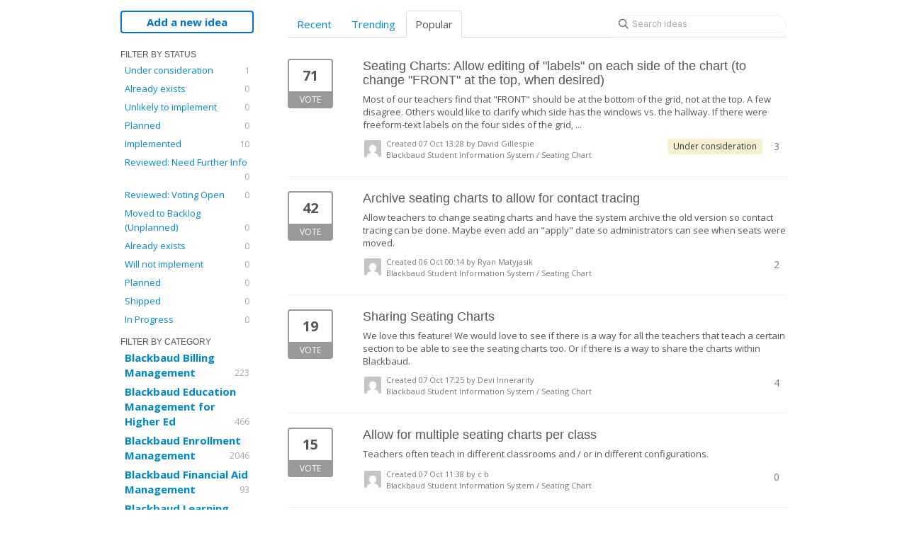

--- FILE ---
content_type: text/html; charset=utf-8
request_url: https://blackbaudk12.ideas.aha.io/?category=7016811917440371712&my_ideas=true&sort=popular&status=6881683331521321154
body_size: 19889
content:
<!DOCTYPE html>
<html lang="en">
  <head>
    <meta http-equiv="X-UA-Compatible" content="IE=edge" />
    <meta http-equiv="Content-Type" content="text/html charset=UTF-8" />
    <meta name="publishing" content="true">
    <title>Seating Chart | Ideas for Blackbaud&#39;s K12 products</title>
<meta name="description" content="Customer Feedback for Blackbaud K-12 Ideas . Add a new product idea or vote on an existing idea using the Blackbaud K-12 Ideas customer feedback form.">

    <script>
//<![CDATA[

      window.ahaLoaded = false;
      window.isIdeaPortal = true;
      window.portalAssets = {"js":["/assets/runtime-v2-7e8cd596c7779c6e1cde04fc9c17e987.js","/assets/vendor-v2-293da6da4776292faeaa6dd52cfcbc6e.js","/assets/idea_portals-v2-f5204ffedd485ed60735cf8bf1f7cdef.js","/assets/idea_portals-v2-d958209f27f1ed626a92ac064f9ca133.css"]};

//]]>
</script>
      <script>
    window.sentryRelease = window.sentryRelease || "03717d411b";
  </script>



      <link rel="stylesheet" href="https://cdn.aha.io/assets/idea_portals-v2-d958209f27f1ed626a92ac064f9ca133.css" data-turbolinks-track="true" media="all" />
    <script src="https://cdn.aha.io/assets/runtime-v2-7e8cd596c7779c6e1cde04fc9c17e987.js" data-turbolinks-track="true"></script>
    <script src="https://cdn.aha.io/assets/vendor-v2-293da6da4776292faeaa6dd52cfcbc6e.js" data-turbolinks-track="true"></script>
      <script src="https://cdn.aha.io/assets/idea_portals-v2-f5204ffedd485ed60735cf8bf1f7cdef.js" data-turbolinks-track="true"></script>
    <meta name="csrf-param" content="authenticity_token" />
<meta name="csrf-token" content="sGiJhhO5MrQcSduzmtznru7BTR04lSYsNUJfSm0fZ9sMeVDseB_PFhJsPbQ0uw5M4qzVOJ00faPm-xN2aaNzmA" />
    <meta name="viewport" content="width=device-width, initial-scale=1" />
    <meta name="locale" content="en" />
    <meta name="portal-token" content="e50390c3dbbebfc6e696c4f7159be373" />
    <meta name="idea-portal-id" content="6141312711517920588" />


      <link rel="canonical" href="https://blackbaudk12.ideas.aha.io/">
          <link rel="icon" href="https://blackbaudk12.ideas.aha.io/portal-favicon.ico?1443728760&amp;size=original" />

  </head>
  <body class="ideas-portal public">
    
    <style>
  body {
    font-family: 'Open Sans',sans-serif;
}
h3 {
    font-size: 1.1rem;
}
h1, h2, h3, h4 {
font-weight: 400;
    font-family: 'Oswald',sans-serif;
}


div.container {
    /*border-top: #DEDEDE 2px solid;*/
    padding-top: 15px;
}

ul.categories.filters strong {  font-size: 15px; } /* product names */

.user-content ul>li, .comment-text ul>li {
     line-height: 20px;
    margin-bottom: 10px;
} /*make lists show up with more consistent spacing so they're easier to read */

</style>





<div class="container">
  <!-- Alerts in this file are used for the app and portals, they must not use the aha-alert web component -->




  <div class="portal-sidebar" id="portal-sidebar">
      <a class="btn btn-primary btn-outline add-idea-button" href="/ideas/new">Add a new idea</a>
    <button class="btn btn-link btn-navbar" data-show-text="Show menu" data-hide-text="Hide menu" type="button"></button>

    <div id="sidebar-rollup">
      <div class="my-ideas-filters-wrapper">
        
      </div>
        <div class="statuses-filters-wrapper">
          <h4>
            Filter by status
          </h4>
          <ul class="statuses filters">
              <li>
  <a class="filter " data-url-param-toggle-name="status" data-url-param-toggle-value="6177722673878417342" data-url-param-toggle-remove="page" rel="nofollow" href="/?category=7016811917440371712&amp;my_ideas=true&amp;sort=popular&amp;status=6177722673878417342">
    Under consideration

    <span class="pull-right">
        1
    </span>
    <div class="clearfix"></div>
</a></li>

              <li>
  <a class="filter " data-url-param-toggle-name="status" data-url-param-toggle-value="6177722673883276120" data-url-param-toggle-remove="page" rel="nofollow" href="/?category=7016811917440371712&amp;my_ideas=true&amp;sort=popular&amp;status=6177722673883276120">
    Already exists

    <span class="pull-right">
        0
    </span>
    <div class="clearfix"></div>
</a></li>

              <li>
  <a class="filter " data-url-param-toggle-name="status" data-url-param-toggle-value="6177722673886455380" data-url-param-toggle-remove="page" rel="nofollow" href="/?category=7016811917440371712&amp;my_ideas=true&amp;sort=popular&amp;status=6177722673886455380">
    Unlikely to implement

    <span class="pull-right">
        0
    </span>
    <div class="clearfix"></div>
</a></li>

              <li>
  <a class="filter " data-url-param-toggle-name="status" data-url-param-toggle-value="6177722673871866090" data-url-param-toggle-remove="page" rel="nofollow" href="/?category=7016811917440371712&amp;my_ideas=true&amp;sort=popular&amp;status=6177722673871866090">
    Planned

    <span class="pull-right">
        0
    </span>
    <div class="clearfix"></div>
</a></li>

              <li>
  <a class="filter " data-url-param-toggle-name="status" data-url-param-toggle-value="6177722673884304803" data-url-param-toggle-remove="page" rel="nofollow" href="/?category=7016811917440371712&amp;my_ideas=true&amp;sort=popular&amp;status=6177722673884304803">
    Implemented

    <span class="pull-right">
        10
    </span>
    <div class="clearfix"></div>
</a></li>

              <li>
  <a class="filter " data-url-param-toggle-name="status" data-url-param-toggle-value="6564405934267235815" data-url-param-toggle-remove="page" rel="nofollow" href="/?category=7016811917440371712&amp;my_ideas=true&amp;sort=popular&amp;status=6564405934267235815">
    Reviewed: Need Further Info

    <span class="pull-right">
        0
    </span>
    <div class="clearfix"></div>
</a></li>

              <li>
  <a class="filter " data-url-param-toggle-name="status" data-url-param-toggle-value="6564406158338323566" data-url-param-toggle-remove="page" rel="nofollow" href="/?category=7016811917440371712&amp;my_ideas=true&amp;sort=popular&amp;status=6564406158338323566">
    Reviewed: Voting Open

    <span class="pull-right">
        0
    </span>
    <div class="clearfix"></div>
</a></li>

              <li>
  <a class="filter " data-url-param-toggle-name="status" data-url-param-toggle-value="7570101565211333160" data-url-param-toggle-remove="page" rel="nofollow" href="/?category=7016811917440371712&amp;my_ideas=true&amp;sort=popular&amp;status=7570101565211333160">
    Moved to Backlog (Unplanned)

    <span class="pull-right">
        0
    </span>
    <div class="clearfix"></div>
</a></li>

              <li>
  <a class="filter " data-url-param-toggle-name="status" data-url-param-toggle-value="6564403238973826949" data-url-param-toggle-remove="page" rel="nofollow" href="/?category=7016811917440371712&amp;my_ideas=true&amp;sort=popular&amp;status=6564403238973826949">
    Already exists

    <span class="pull-right">
        0
    </span>
    <div class="clearfix"></div>
</a></li>

              <li>
  <a class="filter " data-url-param-toggle-name="status" data-url-param-toggle-value="6564403239192784701" data-url-param-toggle-remove="page" rel="nofollow" href="/?category=7016811917440371712&amp;my_ideas=true&amp;sort=popular&amp;status=6564403239192784701">
    Will not implement

    <span class="pull-right">
        0
    </span>
    <div class="clearfix"></div>
</a></li>

              <li>
  <a class="filter " data-url-param-toggle-name="status" data-url-param-toggle-value="6564403239412093477" data-url-param-toggle-remove="page" rel="nofollow" href="/?category=7016811917440371712&amp;my_ideas=true&amp;sort=popular&amp;status=6564403239412093477">
    Planned

    <span class="pull-right">
        0
    </span>
    <div class="clearfix"></div>
</a></li>

              <li>
  <a class="filter " data-url-param-toggle-name="status" data-url-param-toggle-value="6564403239610959072" data-url-param-toggle-remove="page" rel="nofollow" href="/?category=7016811917440371712&amp;my_ideas=true&amp;sort=popular&amp;status=6564403239610959072">
    Shipped

    <span class="pull-right">
        0
    </span>
    <div class="clearfix"></div>
</a></li>

              <li>
  <a class="filter " data-url-param-toggle-name="status" data-url-param-toggle-value="7177477997414605231" data-url-param-toggle-remove="page" rel="nofollow" href="/?category=7016811917440371712&amp;my_ideas=true&amp;sort=popular&amp;status=7177477997414605231">
    In Progress

    <span class="pull-right">
        0
    </span>
    <div class="clearfix"></div>
</a></li>

          </ul>
        </div>
        <div class="categories-filters-wrapper">
          <h4>
            Filter by category
          </h4>
          <ul class="categories filters">
                    <li id="project-6881683771091234622" class="category-filter-branch" data-filter-type="project" data-project-ref="BBBM">
      <a class="filter" data-url-param-toggle-name="project" data-url-param-toggle-value="BBBM" data-url-param-toggle-remove="category,page" href="/?project=BBBM&amp;sort=popular&amp;status=6881683330941437204%2C1708803929">
        <i class="category-collapser category-collapser--empty fa-solid fa-angle-right"></i>
        <strong>
          Blackbaud Billing Management
        </strong>
        <span class="pull-right">
            <span class="close hide">&times;</span>
            <span class="counts">223</span>
          </span>
        <div class="clearfix"></div>
</a>
      <ul class="categories-collapsed">
          <li id="category-6943590643022050444">
  <a class="filter category-filter" data-url-param-toggle-name="category" data-url-param-toggle-value="6943590643022050444" data-url-param-toggle-remove="project,page" href="/?category=6943590643022050444&amp;sort=popular&amp;status=6881683330941437204%2C1708803929">
    <i class="category-collapser category-collapser--empty fa-solid fa-angle-right"></i>
    Notifications

    <span class="pull-right">
      <span class="close hide">&times;</span>
      <span class="category-count">9</span>
    </span>
    <div class="clearfix"></div>
</a>
</li>

  <li id="category-6943590450788663632">
  <a class="filter category-filter" data-url-param-toggle-name="category" data-url-param-toggle-value="6943590450788663632" data-url-param-toggle-remove="project,page" href="/?category=6943590450788663632&amp;sort=popular&amp;status=6881683330941437204%2C1708803929">
    <i class="category-collapser category-collapser--empty fa-solid fa-angle-right"></i>
    Payer portal

    <span class="pull-right">
      <span class="close hide">&times;</span>
      <span class="category-count">23</span>
    </span>
    <div class="clearfix"></div>
</a>
</li>

  <li id="category-6943590801147026546">
  <a class="filter category-filter" data-url-param-toggle-name="category" data-url-param-toggle-value="6943590801147026546" data-url-param-toggle-remove="project,page" href="/?category=6943590801147026546&amp;sort=popular&amp;status=6881683330941437204%2C1708803929">
    <i class="category-collapser category-collapser--empty fa-solid fa-angle-right"></i>
    Payment plans

    <span class="pull-right">
      <span class="close hide">&times;</span>
      <span class="category-count">15</span>
    </span>
    <div class="clearfix"></div>
</a>
</li>

  <li id="category-6943590390066297532">
  <a class="filter category-filter" data-url-param-toggle-name="category" data-url-param-toggle-value="6943590390066297532" data-url-param-toggle-remove="project,page" href="/?category=6943590390066297532&amp;sort=popular&amp;status=6881683330941437204%2C1708803929">
    <i class="category-collapser category-collapser--empty fa-solid fa-angle-right"></i>
    Post to GL

    <span class="pull-right">
      <span class="close hide">&times;</span>
      <span class="category-count">21</span>
    </span>
    <div class="clearfix"></div>
</a>
</li>

  <li id="category-6943590787990463521">
  <a class="filter category-filter" data-url-param-toggle-name="category" data-url-param-toggle-value="6943590787990463521" data-url-param-toggle-remove="project,page" href="/?category=6943590787990463521&amp;sort=popular&amp;status=6881683330941437204%2C1708803929">
    <i class="category-collapser category-collapser--empty fa-solid fa-angle-right"></i>
    Reporting

    <span class="pull-right">
      <span class="close hide">&times;</span>
      <span class="category-count">44</span>
    </span>
    <div class="clearfix"></div>
</a>
</li>

  <li id="category-6943590718065211232">
  <a class="filter category-filter" data-url-param-toggle-name="category" data-url-param-toggle-value="6943590718065211232" data-url-param-toggle-remove="project,page" href="/?category=6943590718065211232&amp;sort=popular&amp;status=6881683330941437204%2C1708803929">
    <i class="category-collapser category-collapser--empty fa-solid fa-angle-right"></i>
    Statement builder

    <span class="pull-right">
      <span class="close hide">&times;</span>
      <span class="category-count">13</span>
    </span>
    <div class="clearfix"></div>
</a>
</li>

  <li id="category-6943590773161116631">
  <a class="filter category-filter" data-url-param-toggle-name="category" data-url-param-toggle-value="6943590773161116631" data-url-param-toggle-remove="project,page" href="/?category=6943590773161116631&amp;sort=popular&amp;status=6881683330941437204%2C1708803929">
    <i class="category-collapser category-collapser--empty fa-solid fa-angle-right"></i>
    Student record

    <span class="pull-right">
      <span class="close hide">&times;</span>
      <span class="category-count">57</span>
    </span>
    <div class="clearfix"></div>
</a>
</li>


      </ul>
    </li>
    <li id="project-6754022299239455099" class="category-filter-branch" data-filter-type="project" data-project-ref="BBEM">
      <a class="filter" data-url-param-toggle-name="project" data-url-param-toggle-value="BBEM" data-url-param-toggle-remove="category,page" href="/?project=BBEM&amp;sort=popular&amp;status=6881683330941437204%2C1708803929">
        <i class="category-collapser category-collapser--empty fa-solid fa-angle-right"></i>
        <strong>
          Blackbaud Education Management for Higher Ed
        </strong>
        <span class="pull-right">
            <span class="close hide">&times;</span>
            <span class="counts">466</span>
          </span>
        <div class="clearfix"></div>
</a>
      <ul class="categories-collapsed">
          <li id="category-6951082026252165610">
  <a class="filter category-filter" data-url-param-toggle-name="category" data-url-param-toggle-value="6951082026252165610" data-url-param-toggle-remove="project,page" href="/?category=6951082026252165610&amp;sort=popular&amp;status=6881683330941437204%2C1708803929">
    <i class="category-collapser category-collapser--empty fa-solid fa-angle-right"></i>
    Academics

    <span class="pull-right">
      <span class="close hide">&times;</span>
      <span class="category-count">190</span>
    </span>
    <div class="clearfix"></div>
</a>
    <ul class="categories-collapsed">
        <li id="category-7289138497018777265">
  <a class="filter category-filter" data-url-param-toggle-name="category" data-url-param-toggle-value="7289138497018777265" data-url-param-toggle-remove="project,page" href="/?category=7289138497018777265&amp;sort=popular&amp;status=6881683330941437204%2C1708803929">
    <i class="category-collapser category-collapser--empty fa-solid fa-angle-right"></i>
    Attendance

    <span class="pull-right">
      <span class="close hide">&times;</span>
      <span class="category-count">10</span>
    </span>
    <div class="clearfix"></div>
</a>
</li>

        <li id="category-6951088555677311318">
  <a class="filter category-filter" data-url-param-toggle-name="category" data-url-param-toggle-value="6951088555677311318" data-url-param-toggle-remove="project,page" href="/?category=6951088555677311318&amp;sort=popular&amp;status=6881683330941437204%2C1708803929">
    <i class="category-collapser category-collapser--empty fa-solid fa-angle-right"></i>
    Degrees

    <span class="pull-right">
      <span class="close hide">&times;</span>
      <span class="category-count">15</span>
    </span>
    <div class="clearfix"></div>
</a>
</li>

        <li id="category-7289141893138116054">
  <a class="filter category-filter" data-url-param-toggle-name="category" data-url-param-toggle-value="7289141893138116054" data-url-param-toggle-remove="project,page" href="/?category=7289141893138116054&amp;sort=popular&amp;status=6881683330941437204%2C1708803929">
    <i class="category-collapser category-collapser--empty fa-solid fa-angle-right"></i>
    Grading

    <span class="pull-right">
      <span class="close hide">&times;</span>
      <span class="category-count">23</span>
    </span>
    <div class="clearfix"></div>
</a>
</li>

        <li id="category-7289141859357075101">
  <a class="filter category-filter" data-url-param-toggle-name="category" data-url-param-toggle-value="7289141859357075101" data-url-param-toggle-remove="project,page" href="/?category=7289141859357075101&amp;sort=popular&amp;status=6881683330941437204%2C1708803929">
    <i class="category-collapser category-collapser--empty fa-solid fa-angle-right"></i>
    Medical

    <span class="pull-right">
      <span class="close hide">&times;</span>
      <span class="category-count">6</span>
    </span>
    <div class="clearfix"></div>
</a>
</li>

        <li id="category-7289140939922151846">
  <a class="filter category-filter" data-url-param-toggle-name="category" data-url-param-toggle-value="7289140939922151846" data-url-param-toggle-remove="project,page" href="/?category=7289140939922151846&amp;sort=popular&amp;status=6881683330941437204%2C1708803929">
    <i class="category-collapser category-collapser--empty fa-solid fa-angle-right"></i>
    Official Notes

    <span class="pull-right">
      <span class="close hide">&times;</span>
      <span class="category-count">9</span>
    </span>
    <div class="clearfix"></div>
</a>
</li>

        <li id="category-6951088498061941230">
  <a class="filter category-filter" data-url-param-toggle-name="category" data-url-param-toggle-value="6951088498061941230" data-url-param-toggle-remove="project,page" href="/?category=6951088498061941230&amp;sort=popular&amp;status=6881683330941437204%2C1708803929">
    <i class="category-collapser category-collapser--empty fa-solid fa-angle-right"></i>
    Scheduling

    <span class="pull-right">
      <span class="close hide">&times;</span>
      <span class="category-count">33</span>
    </span>
    <div class="clearfix"></div>
</a>
</li>

        <li id="category-6951082352527666414">
  <a class="filter category-filter" data-url-param-toggle-name="category" data-url-param-toggle-value="6951082352527666414" data-url-param-toggle-remove="project,page" href="/?category=6951082352527666414&amp;sort=popular&amp;status=6881683330941437204%2C1708803929">
    <i class="category-collapser category-collapser--empty fa-solid fa-angle-right"></i>
    Transcripts

    <span class="pull-right">
      <span class="close hide">&times;</span>
      <span class="category-count">21</span>
    </span>
    <div class="clearfix"></div>
</a>
</li>

    </ul>
</li>

  <li id="category-6944030996792416129">
  <a class="filter category-filter" data-url-param-toggle-name="category" data-url-param-toggle-value="6944030996792416129" data-url-param-toggle-remove="project,page" href="/?category=6944030996792416129&amp;sort=popular&amp;status=6881683330941437204%2C1708803929">
    <i class="category-collapser category-collapser--empty fa-solid fa-angle-right"></i>
    Billing Management

    <span class="pull-right">
      <span class="close hide">&times;</span>
      <span class="category-count">85</span>
    </span>
    <div class="clearfix"></div>
</a>
    <ul class="categories-collapsed">
        <li id="category-6944031565205506646">
  <a class="filter category-filter" data-url-param-toggle-name="category" data-url-param-toggle-value="6944031565205506646" data-url-param-toggle-remove="project,page" href="/?category=6944031565205506646&amp;sort=popular&amp;status=6881683330941437204%2C1708803929">
    <i class="category-collapser category-collapser--empty fa-solid fa-angle-right"></i>
    Actions

    <span class="pull-right">
      <span class="close hide">&times;</span>
      <span class="category-count">2</span>
    </span>
    <div class="clearfix"></div>
</a>
</li>

        <li id="category-6944031515729785182">
  <a class="filter category-filter" data-url-param-toggle-name="category" data-url-param-toggle-value="6944031515729785182" data-url-param-toggle-remove="project,page" href="/?category=6944031515729785182&amp;sort=popular&amp;status=6881683330941437204%2C1708803929">
    <i class="category-collapser category-collapser--empty fa-solid fa-angle-right"></i>
    Billing years

    <span class="pull-right">
      <span class="close hide">&times;</span>
      <span class="category-count">1</span>
    </span>
    <div class="clearfix"></div>
</a>
</li>

        <li id="category-6944031268998698774">
  <a class="filter category-filter" data-url-param-toggle-name="category" data-url-param-toggle-value="6944031268998698774" data-url-param-toggle-remove="project,page" href="/?category=6944031268998698774&amp;sort=popular&amp;status=6881683330941437204%2C1708803929">
    <i class="category-collapser category-collapser--empty fa-solid fa-angle-right"></i>
    Financial aid

    <span class="pull-right">
      <span class="close hide">&times;</span>
      <span class="category-count">9</span>
    </span>
    <div class="clearfix"></div>
</a>
</li>

        <li id="category-6944031171337100444">
  <a class="filter category-filter" data-url-param-toggle-name="category" data-url-param-toggle-value="6944031171337100444" data-url-param-toggle-remove="project,page" href="/?category=6944031171337100444&amp;sort=popular&amp;status=6881683330941437204%2C1708803929">
    <i class="category-collapser category-collapser--empty fa-solid fa-angle-right"></i>
    Payer portal

    <span class="pull-right">
      <span class="close hide">&times;</span>
      <span class="category-count">1</span>
    </span>
    <div class="clearfix"></div>
</a>
</li>

        <li id="category-6944031478161952033">
  <a class="filter category-filter" data-url-param-toggle-name="category" data-url-param-toggle-value="6944031478161952033" data-url-param-toggle-remove="project,page" href="/?category=6944031478161952033&amp;sort=popular&amp;status=6881683330941437204%2C1708803929">
    <i class="category-collapser category-collapser--empty fa-solid fa-angle-right"></i>
    Payment plans

    <span class="pull-right">
      <span class="close hide">&times;</span>
      <span class="category-count">2</span>
    </span>
    <div class="clearfix"></div>
</a>
</li>

        <li id="category-6944031230862122684">
  <a class="filter category-filter" data-url-param-toggle-name="category" data-url-param-toggle-value="6944031230862122684" data-url-param-toggle-remove="project,page" href="/?category=6944031230862122684&amp;sort=popular&amp;status=6881683330941437204%2C1708803929">
    <i class="category-collapser category-collapser--empty fa-solid fa-angle-right"></i>
    Reporting

    <span class="pull-right">
      <span class="close hide">&times;</span>
      <span class="category-count">6</span>
    </span>
    <div class="clearfix"></div>
</a>
</li>

        <li id="category-6944031132760730460">
  <a class="filter category-filter" data-url-param-toggle-name="category" data-url-param-toggle-value="6944031132760730460" data-url-param-toggle-remove="project,page" href="/?category=6944031132760730460&amp;sort=popular&amp;status=6881683330941437204%2C1708803929">
    <i class="category-collapser category-collapser--empty fa-solid fa-angle-right"></i>
    Statements

    <span class="pull-right">
      <span class="close hide">&times;</span>
      <span class="category-count">12</span>
    </span>
    <div class="clearfix"></div>
</a>
</li>

        <li id="category-6944031091285674481">
  <a class="filter category-filter" data-url-param-toggle-name="category" data-url-param-toggle-value="6944031091285674481" data-url-param-toggle-remove="project,page" href="/?category=6944031091285674481&amp;sort=popular&amp;status=6881683330941437204%2C1708803929">
    <i class="category-collapser category-collapser--empty fa-solid fa-angle-right"></i>
    Student billing profile

    <span class="pull-right">
      <span class="close hide">&times;</span>
      <span class="category-count">1</span>
    </span>
    <div class="clearfix"></div>
</a>
</li>

        <li id="category-6944031625727905714">
  <a class="filter category-filter" data-url-param-toggle-name="category" data-url-param-toggle-value="6944031625727905714" data-url-param-toggle-remove="project,page" href="/?category=6944031625727905714&amp;sort=popular&amp;status=6881683330941437204%2C1708803929">
    <i class="category-collapser category-collapser--empty fa-solid fa-angle-right"></i>
    Transactions

    <span class="pull-right">
      <span class="close hide">&times;</span>
      <span class="category-count">10</span>
    </span>
    <div class="clearfix"></div>
</a>
</li>

    </ul>
</li>

  <li id="category-7163722711690573179">
  <a class="filter category-filter" data-url-param-toggle-name="category" data-url-param-toggle-value="7163722711690573179" data-url-param-toggle-remove="project,page" href="/?category=7163722711690573179&amp;sort=popular&amp;status=6881683330941437204%2C1708803929">
    <i class="category-collapser category-collapser--empty fa-solid fa-angle-right"></i>
    Core

    <span class="pull-right">
      <span class="close hide">&times;</span>
      <span class="category-count">68</span>
    </span>
    <div class="clearfix"></div>
</a>
</li>

  <li id="category-7163721976924690485">
  <a class="filter category-filter" data-url-param-toggle-name="category" data-url-param-toggle-value="7163721976924690485" data-url-param-toggle-remove="project,page" href="/?category=7163721976924690485&amp;sort=popular&amp;status=6881683330941437204%2C1708803929">
    <i class="category-collapser category-collapser--empty fa-solid fa-angle-right"></i>
    Enrollment Management

    <span class="pull-right">
      <span class="close hide">&times;</span>
      <span class="category-count">72</span>
    </span>
    <div class="clearfix"></div>
</a>
</li>

  <li id="category-7163723006206319364">
  <a class="filter category-filter" data-url-param-toggle-name="category" data-url-param-toggle-value="7163723006206319364" data-url-param-toggle-remove="project,page" href="/?category=7163723006206319364&amp;sort=popular&amp;status=6881683330941437204%2C1708803929">
    <i class="category-collapser category-collapser--empty fa-solid fa-angle-right"></i>
    Learning Management

    <span class="pull-right">
      <span class="close hide">&times;</span>
      <span class="category-count">47</span>
    </span>
    <div class="clearfix"></div>
</a>
</li>

  <li id="category-7163745768109991286">
  <a class="filter category-filter" data-url-param-toggle-name="category" data-url-param-toggle-value="7163745768109991286" data-url-param-toggle-remove="project,page" href="/?category=7163745768109991286&amp;sort=popular&amp;status=6881683330941437204%2C1708803929">
    <i class="category-collapser category-collapser--empty fa-solid fa-angle-right"></i>
    School Forms

    <span class="pull-right">
      <span class="close hide">&times;</span>
      <span class="category-count">9</span>
    </span>
    <div class="clearfix"></div>
</a>
</li>


      </ul>
    </li>
    <li id="project-6124977305903396573" class="category-filter-branch" data-filter-type="project" data-project-ref="K12OB">
      <a class="filter" data-url-param-toggle-name="project" data-url-param-toggle-value="K12OB" data-url-param-toggle-remove="category,page" href="/?project=K12OB&amp;sort=popular&amp;status=6881683330941437204%2C1708803929">
        <i class="category-collapser category-collapser--empty fa-solid fa-angle-right"></i>
        <strong>
          Blackbaud Enrollment Management
        </strong>
        <span class="pull-right">
            <span class="close hide">&times;</span>
            <span class="counts">2046</span>
          </span>
        <div class="clearfix"></div>
</a>
      <ul class="categories-collapsed">
          <li id="category-6179501490424935587">
  <a class="filter category-filter" data-url-param-toggle-name="category" data-url-param-toggle-value="6179501490424935587" data-url-param-toggle-remove="project,page" href="/?category=6179501490424935587&amp;sort=popular&amp;status=6881683330941437204%2C1708803929">
    <i class="category-collapser category-collapser--empty fa-solid fa-angle-right"></i>
    Application

    <span class="pull-right">
      <span class="close hide">&times;</span>
      <span class="category-count">333</span>
    </span>
    <div class="clearfix"></div>
</a>
</li>

  <li id="category-6181425906404669878">
  <a class="filter category-filter" data-url-param-toggle-name="category" data-url-param-toggle-value="6181425906404669878" data-url-param-toggle-remove="project,page" href="/?category=6181425906404669878&amp;sort=popular&amp;status=6881683330941437204%2C1708803929">
    <i class="category-collapser category-collapser--empty fa-solid fa-angle-right"></i>
    Candidates

    <span class="pull-right">
      <span class="close hide">&times;</span>
      <span class="category-count">308</span>
    </span>
    <div class="clearfix"></div>
</a>
</li>

  <li id="category-6186929666475200291">
  <a class="filter category-filter" data-url-param-toggle-name="category" data-url-param-toggle-value="6186929666475200291" data-url-param-toggle-remove="project,page" href="/?category=6186929666475200291&amp;sort=popular&amp;status=6881683330941437204%2C1708803929">
    <i class="category-collapser category-collapser--empty fa-solid fa-angle-right"></i>
    Checklist

    <span class="pull-right">
      <span class="close hide">&times;</span>
      <span class="category-count">225</span>
    </span>
    <div class="clearfix"></div>
</a>
</li>

  <li id="category-7366757087071887378">
  <a class="filter category-filter" data-url-param-toggle-name="category" data-url-param-toggle-value="7366757087071887378" data-url-param-toggle-remove="project,page" href="/?category=7366757087071887378&amp;sort=popular&amp;status=6881683330941437204%2C1708803929">
    <i class="category-collapser category-collapser--empty fa-solid fa-angle-right"></i>
    Committee Review

    <span class="pull-right">
      <span class="close hide">&times;</span>
      <span class="category-count">26</span>
    </span>
    <div class="clearfix"></div>
</a>
</li>

  <li id="category-6187748144012593175">
  <a class="filter category-filter" data-url-param-toggle-name="category" data-url-param-toggle-value="6187748144012593175" data-url-param-toggle-remove="project,page" href="/?category=6187748144012593175&amp;sort=popular&amp;status=6881683330941437204%2C1708803929">
    <i class="category-collapser category-collapser--empty fa-solid fa-angle-right"></i>
    Communication
      <i class="fa-regular fa-circle-question" data-popover="true" data-content-ref="true"><script type="text/template">
        <p>Communication and Mail Merge</p>
</script></i>
    <span class="pull-right">
      <span class="close hide">&times;</span>
      <span class="category-count">83</span>
    </span>
    <div class="clearfix"></div>
</a>
</li>

  <li id="category-6179598788926640947">
  <a class="filter category-filter" data-url-param-toggle-name="category" data-url-param-toggle-value="6179598788926640947" data-url-param-toggle-remove="project,page" href="/?category=6179598788926640947&amp;sort=popular&amp;status=6881683330941437204%2C1708803929">
    <i class="category-collapser category-collapser--empty fa-solid fa-angle-right"></i>
    Contracts

    <span class="pull-right">
      <span class="close hide">&times;</span>
      <span class="category-count">444</span>
    </span>
    <div class="clearfix"></div>
</a>
</li>

  <li id="category-6187332128720524303">
  <a class="filter category-filter" data-url-param-toggle-name="category" data-url-param-toggle-value="6187332128720524303" data-url-param-toggle-remove="project,page" href="/?category=6187332128720524303&amp;sort=popular&amp;status=6881683330941437204%2C1708803929">
    <i class="category-collapser category-collapser--empty fa-solid fa-angle-right"></i>
    Dashboard / KPI&#39;s

    <span class="pull-right">
      <span class="close hide">&times;</span>
      <span class="category-count">39</span>
    </span>
    <div class="clearfix"></div>
</a>
</li>

  <li id="category-7330379829336517478">
  <a class="filter category-filter" data-url-param-toggle-name="category" data-url-param-toggle-value="7330379829336517478" data-url-param-toggle-remove="project,page" href="/?category=7330379829336517478&amp;sort=popular&amp;status=6881683330941437204%2C1708803929">
    <i class="category-collapser category-collapser--empty fa-solid fa-angle-right"></i>
    Events

    <span class="pull-right">
      <span class="close hide">&times;</span>
      <span class="category-count">77</span>
    </span>
    <div class="clearfix"></div>
</a>
</li>

  <li id="category-6179501520531761639">
  <a class="filter category-filter" data-url-param-toggle-name="category" data-url-param-toggle-value="6179501520531761639" data-url-param-toggle-remove="project,page" href="/?category=6179501520531761639&amp;sort=popular&amp;status=6881683330941437204%2C1708803929">
    <i class="category-collapser category-collapser--empty fa-solid fa-angle-right"></i>
    Inquiry

    <span class="pull-right">
      <span class="close hide">&times;</span>
      <span class="category-count">84</span>
    </span>
    <div class="clearfix"></div>
</a>
</li>

  <li id="category-7568597459788903410">
  <a class="filter category-filter" data-url-param-toggle-name="category" data-url-param-toggle-value="7568597459788903410" data-url-param-toggle-remove="project,page" href="/?category=7568597459788903410&amp;sort=popular&amp;status=6881683330941437204%2C1708803929">
    <i class="category-collapser category-collapser--empty fa-solid fa-angle-right"></i>
    School Forms

    <span class="pull-right">
      <span class="close hide">&times;</span>
      <span class="category-count">38</span>
    </span>
    <div class="clearfix"></div>
</a>
</li>

  <li id="category-6186929638749414140">
  <a class="filter category-filter" data-url-param-toggle-name="category" data-url-param-toggle-value="6186929638749414140" data-url-param-toggle-remove="project,page" href="/?category=6186929638749414140&amp;sort=popular&amp;status=6881683330941437204%2C1708803929">
    <i class="category-collapser category-collapser--empty fa-solid fa-angle-right"></i>
    Lists &amp; Reports (oB)

    <span class="pull-right">
      <span class="close hide">&times;</span>
      <span class="category-count">185</span>
    </span>
    <div class="clearfix"></div>
</a>
</li>

  <li id="category-6187332173630421803">
  <a class="filter category-filter" data-url-param-toggle-name="category" data-url-param-toggle-value="6187332173630421803" data-url-param-toggle-remove="project,page" href="/?category=6187332173630421803&amp;sort=popular&amp;status=6881683330941437204%2C1708803929">
    <i class="category-collapser category-collapser--empty fa-solid fa-angle-right"></i>
    Notifications

    <span class="pull-right">
      <span class="close hide">&times;</span>
      <span class="category-count">54</span>
    </span>
    <div class="clearfix"></div>
</a>
</li>

  <li id="category-6181493908562302725">
  <a class="filter category-filter" data-url-param-toggle-name="category" data-url-param-toggle-value="6181493908562302725" data-url-param-toggle-remove="project,page" href="/?category=6181493908562302725&amp;sort=popular&amp;status=6881683330941437204%2C1708803929">
    <i class="category-collapser category-collapser--empty fa-solid fa-angle-right"></i>
    Official Notes

    <span class="pull-right">
      <span class="close hide">&times;</span>
      <span class="category-count">66</span>
    </span>
    <div class="clearfix"></div>
</a>
</li>

  <li id="category-7447281165994473475">
  <a class="filter category-filter" data-url-param-toggle-name="category" data-url-param-toggle-value="7447281165994473475" data-url-param-toggle-remove="project,page" href="/?category=7447281165994473475&amp;sort=popular&amp;status=6881683330941437204%2C1708803929">
    <i class="category-collapser category-collapser--empty fa-solid fa-angle-right"></i>
    Student Checklists

    <span class="pull-right">
      <span class="close hide">&times;</span>
      <span class="category-count">32</span>
    </span>
    <div class="clearfix"></div>
</a>
</li>

  <li id="category-7366757233681778573">
  <a class="filter category-filter" data-url-param-toggle-name="category" data-url-param-toggle-value="7366757233681778573" data-url-param-toggle-remove="project,page" href="/?category=7366757233681778573&amp;sort=popular&amp;status=6881683330941437204%2C1708803929">
    <i class="category-collapser category-collapser--empty fa-solid fa-angle-right"></i>
    Visits, Interview &amp; Calendar

    <span class="pull-right">
      <span class="close hide">&times;</span>
      <span class="category-count">25</span>
    </span>
    <div class="clearfix"></div>
</a>
</li>


      </ul>
    </li>
    <li id="project-6283151747509547342" class="category-filter-branch" data-filter-type="project" data-project-ref="SA17">
      <a class="filter" data-url-param-toggle-name="project" data-url-param-toggle-value="SA17" data-url-param-toggle-remove="category,page" href="/?project=SA17&amp;sort=popular&amp;status=6881683330941437204%2C1708803929">
        <i class="category-collapser category-collapser--empty fa-solid fa-angle-right"></i>
        <strong>
          Blackbaud Financial Aid Management
        </strong>
        <span class="pull-right">
            <span class="close hide">&times;</span>
            <span class="counts">93</span>
          </span>
        <div class="clearfix"></div>
</a>
      <ul class="categories-collapsed">
          <li id="category-7104264509048158912">
  <a class="filter category-filter" data-url-param-toggle-name="category" data-url-param-toggle-value="7104264509048158912" data-url-param-toggle-remove="project,page" href="/?category=7104264509048158912&amp;sort=popular&amp;status=6881683330941437204%2C1708803929">
    <i class="category-collapser category-collapser--empty fa-solid fa-angle-right"></i>
    Document Collection and Review

    <span class="pull-right">
      <span class="close hide">&times;</span>
      <span class="category-count">2</span>
    </span>
    <div class="clearfix"></div>
</a>
</li>

  <li id="category-7104264468704201452">
  <a class="filter category-filter" data-url-param-toggle-name="category" data-url-param-toggle-value="7104264468704201452" data-url-param-toggle-remove="project,page" href="/?category=7104264468704201452&amp;sort=popular&amp;status=6881683330941437204%2C1708803929">
    <i class="category-collapser category-collapser--empty fa-solid fa-angle-right"></i>
    Integrations

    <span class="pull-right">
      <span class="close hide">&times;</span>
      <span class="category-count">8</span>
    </span>
    <div class="clearfix"></div>
</a>
</li>

  <li id="category-7104264442406410695">
  <a class="filter category-filter" data-url-param-toggle-name="category" data-url-param-toggle-value="7104264442406410695" data-url-param-toggle-remove="project,page" href="/?category=7104264442406410695&amp;sort=popular&amp;status=6881683330941437204%2C1708803929">
    <i class="category-collapser category-collapser--empty fa-solid fa-angle-right"></i>
    Manage Families

    <span class="pull-right">
      <span class="close hide">&times;</span>
      <span class="category-count">5</span>
    </span>
    <div class="clearfix"></div>
</a>
</li>

  <li id="category-6446359032161092777">
  <a class="filter category-filter" data-url-param-toggle-name="category" data-url-param-toggle-value="6446359032161092777" data-url-param-toggle-remove="project,page" href="/?category=6446359032161092777&amp;sort=popular&amp;status=6881683330941437204%2C1708803929">
    <i class="category-collapser category-collapser--empty fa-solid fa-angle-right"></i>
    Parent Application

    <span class="pull-right">
      <span class="close hide">&times;</span>
      <span class="category-count">35</span>
    </span>
    <div class="clearfix"></div>
</a>
</li>

  <li id="category-6446358975721793274">
  <a class="filter category-filter" data-url-param-toggle-name="category" data-url-param-toggle-value="6446358975721793274" data-url-param-toggle-remove="project,page" href="/?category=6446358975721793274&amp;sort=popular&amp;status=6881683330941437204%2C1708803929">
    <i class="category-collapser category-collapser--empty fa-solid fa-angle-right"></i>
    Reports

    <span class="pull-right">
      <span class="close hide">&times;</span>
      <span class="category-count">17</span>
    </span>
    <div class="clearfix"></div>
</a>
</li>

  <li id="category-7104264398108075990">
  <a class="filter category-filter" data-url-param-toggle-name="category" data-url-param-toggle-value="7104264398108075990" data-url-param-toggle-remove="project,page" href="/?category=7104264398108075990&amp;sort=popular&amp;status=6881683330941437204%2C1708803929">
    <i class="category-collapser category-collapser--empty fa-solid fa-angle-right"></i>
    Settings

    <span class="pull-right">
      <span class="close hide">&times;</span>
      <span class="category-count">8</span>
    </span>
    <div class="clearfix"></div>
</a>
</li>


      </ul>
    </li>
    <li id="project-6124270264101842492" class="category-filter-branch" data-filter-type="project" data-project-ref="K12OC">
      <a class="filter" data-url-param-toggle-name="project" data-url-param-toggle-value="K12OC" data-url-param-toggle-remove="category,page" href="/?project=K12OC&amp;sort=popular&amp;status=6881683330941437204%2C1708803929">
        <i class="category-collapser category-collapser--empty fa-solid fa-angle-right"></i>
        <strong>
          Blackbaud Learning Management
        </strong>
        <span class="pull-right">
            <span class="close hide">&times;</span>
            <span class="counts">2580</span>
          </span>
        <div class="clearfix"></div>
</a>
      <ul class="categories-collapsed">
          <li id="category-6186929095189057585">
  <a class="filter category-filter" data-url-param-toggle-name="category" data-url-param-toggle-value="6186929095189057585" data-url-param-toggle-remove="project,page" href="/?category=6186929095189057585&amp;sort=popular&amp;status=6881683330941437204%2C1708803929">
    <i class="category-collapser category-collapser--empty fa-solid fa-angle-right"></i>
    Academics (General)

    <span class="pull-right">
      <span class="close hide">&times;</span>
      <span class="category-count">576</span>
    </span>
    <div class="clearfix"></div>
</a>
</li>

  <li id="category-6187332685002213776">
  <a class="filter category-filter" data-url-param-toggle-name="category" data-url-param-toggle-value="6187332685002213776" data-url-param-toggle-remove="project,page" href="/?category=6187332685002213776&amp;sort=popular&amp;status=6881683330941437204%2C1708803929">
    <i class="category-collapser category-collapser--empty fa-solid fa-angle-right"></i>
    Activities

    <span class="pull-right">
      <span class="close hide">&times;</span>
      <span class="category-count">58</span>
    </span>
    <div class="clearfix"></div>
</a>
</li>

  <li id="category-6186929166286689042">
  <a class="filter category-filter" data-url-param-toggle-name="category" data-url-param-toggle-value="6186929166286689042" data-url-param-toggle-remove="project,page" href="/?category=6186929166286689042&amp;sort=popular&amp;status=6881683330941437204%2C1708803929">
    <i class="category-collapser category-collapser--empty fa-solid fa-angle-right"></i>
    Assessments

    <span class="pull-right">
      <span class="close hide">&times;</span>
      <span class="category-count">224</span>
    </span>
    <div class="clearfix"></div>
</a>
</li>

  <li id="category-6187747093189113110">
  <a class="filter category-filter" data-url-param-toggle-name="category" data-url-param-toggle-value="6187747093189113110" data-url-param-toggle-remove="project,page" href="/?category=6187747093189113110&amp;sort=popular&amp;status=6881683330941437204%2C1708803929">
    <i class="category-collapser category-collapser--empty fa-solid fa-angle-right"></i>
    Assignments

    <span class="pull-right">
      <span class="close hide">&times;</span>
      <span class="category-count">535</span>
    </span>
    <div class="clearfix"></div>
</a>
</li>

  <li id="category-6179685954969134354">
  <a class="filter category-filter" data-url-param-toggle-name="category" data-url-param-toggle-value="6179685954969134354" data-url-param-toggle-remove="project,page" href="/?category=6179685954969134354&amp;sort=popular&amp;status=6881683330941437204%2C1708803929">
    <i class="category-collapser category-collapser--empty fa-solid fa-angle-right"></i>
    Athletics

    <span class="pull-right">
      <span class="close hide">&times;</span>
      <span class="category-count">175</span>
    </span>
    <div class="clearfix"></div>
</a>
</li>

  <li id="category-6179623536216028017">
  <a class="filter category-filter" data-url-param-toggle-name="category" data-url-param-toggle-value="6179623536216028017" data-url-param-toggle-remove="project,page" href="/?category=6179623536216028017&amp;sort=popular&amp;status=6881683330941437204%2C1708803929">
    <i class="category-collapser category-collapser--empty fa-solid fa-angle-right"></i>
    Class Pages

    <span class="pull-right">
      <span class="close hide">&times;</span>
      <span class="category-count">189</span>
    </span>
    <div class="clearfix"></div>
</a>
</li>

  <li id="category-6180026086372996486">
  <a class="filter category-filter" data-url-param-toggle-name="category" data-url-param-toggle-value="6180026086372996486" data-url-param-toggle-remove="project,page" href="/?category=6180026086372996486&amp;sort=popular&amp;status=6881683330941437204%2C1708803929">
    <i class="category-collapser category-collapser--empty fa-solid fa-angle-right"></i>
    Community
      <i class="fa-regular fa-circle-question" data-popover="true" data-content-ref="true"><script type="text/template">
        <p>Community Groups</p>
</script></i>
    <span class="pull-right">
      <span class="close hide">&times;</span>
      <span class="category-count">120</span>
    </span>
    <div class="clearfix"></div>
</a>
</li>

  <li id="category-6187747174785695255">
  <a class="filter category-filter" data-url-param-toggle-name="category" data-url-param-toggle-value="6187747174785695255" data-url-param-toggle-remove="project,page" href="/?category=6187747174785695255&amp;sort=popular&amp;status=6881683330941437204%2C1708803929">
    <i class="category-collapser category-collapser--empty fa-solid fa-angle-right"></i>
    Dorms

    <span class="pull-right">
      <span class="close hide">&times;</span>
      <span class="category-count">11</span>
    </span>
    <div class="clearfix"></div>
</a>
</li>

  <li id="category-6182204105741106263">
  <a class="filter category-filter" data-url-param-toggle-name="category" data-url-param-toggle-value="6182204105741106263" data-url-param-toggle-remove="project,page" href="/?category=6182204105741106263&amp;sort=popular&amp;status=6881683330941437204%2C1708803929">
    <i class="category-collapser category-collapser--empty fa-solid fa-angle-right"></i>
    Grade Book

    <span class="pull-right">
      <span class="close hide">&times;</span>
      <span class="category-count">357</span>
    </span>
    <div class="clearfix"></div>
</a>
</li>

  <li id="category-6187747134691762976">
  <a class="filter category-filter" data-url-param-toggle-name="category" data-url-param-toggle-value="6187747134691762976" data-url-param-toggle-remove="project,page" href="/?category=6187747134691762976&amp;sort=popular&amp;status=6881683330941437204%2C1708803929">
    <i class="category-collapser category-collapser--empty fa-solid fa-angle-right"></i>
    iPad Attach

    <span class="pull-right">
      <span class="close hide">&times;</span>
      <span class="category-count">9</span>
    </span>
    <div class="clearfix"></div>
</a>
</li>

  <li id="category-6187332762032842523">
  <a class="filter category-filter" data-url-param-toggle-name="category" data-url-param-toggle-value="6187332762032842523" data-url-param-toggle-remove="project,page" href="/?category=6187332762032842523&amp;sort=popular&amp;status=6881683330941437204%2C1708803929">
    <i class="category-collapser category-collapser--empty fa-solid fa-angle-right"></i>
    Lists &amp; Reports (oC)
      <i class="fa-regular fa-circle-question" data-popover="true" data-content-ref="true"><script type="text/template">
        <p>Lists &amp; Reports specific to onCampus</p>
</script></i>
    <span class="pull-right">
      <span class="close hide">&times;</span>
      <span class="category-count">68</span>
    </span>
    <div class="clearfix"></div>
</a>
</li>

  <li id="category-6180317259648346283">
  <a class="filter category-filter" data-url-param-toggle-name="category" data-url-param-toggle-value="6180317259648346283" data-url-param-toggle-remove="project,page" href="/?category=6180317259648346283&amp;sort=popular&amp;status=6881683330941437204%2C1708803929">
    <i class="category-collapser category-collapser--empty fa-solid fa-angle-right"></i>
    News

    <span class="pull-right">
      <span class="close hide">&times;</span>
      <span class="category-count">17</span>
    </span>
    <div class="clearfix"></div>
</a>
</li>


      </ul>
    </li>
    <li id="project-6124975897202649271" class="category-filter-branch" data-filter-type="project" data-project-ref="K12OM">
      <a class="filter" data-url-param-toggle-name="project" data-url-param-toggle-value="K12OM" data-url-param-toggle-remove="category,page" href="/?project=K12OM&amp;sort=popular&amp;status=6881683330941437204%2C1708803929">
        <i class="category-collapser category-collapser--empty fa-solid fa-angle-right"></i>
        <strong>
          Blackbaud School Website
        </strong>
        <span class="pull-right">
            <span class="close hide">&times;</span>
            <span class="counts">1242</span>
          </span>
        <div class="clearfix"></div>
</a>
      <ul class="categories-collapsed">
          <li id="category-6179508373332510161">
  <a class="filter category-filter" data-url-param-toggle-name="category" data-url-param-toggle-value="6179508373332510161" data-url-param-toggle-remove="project,page" href="/?category=6179508373332510161&amp;sort=popular&amp;status=6881683330941437204%2C1708803929">
    <i class="category-collapser category-collapser--empty fa-solid fa-angle-right"></i>
    Content Types

    <span class="pull-right">
      <span class="close hide">&times;</span>
      <span class="category-count">314</span>
    </span>
    <div class="clearfix"></div>
</a>
</li>

  <li id="category-6187333260257892385">
  <a class="filter category-filter" data-url-param-toggle-name="category" data-url-param-toggle-value="6187333260257892385" data-url-param-toggle-remove="project,page" href="/?category=6187333260257892385&amp;sort=popular&amp;status=6881683330941437204%2C1708803929">
    <i class="category-collapser category-collapser--empty fa-solid fa-angle-right"></i>
    Events &amp; Registration

    <span class="pull-right">
      <span class="close hide">&times;</span>
      <span class="category-count">208</span>
    </span>
    <div class="clearfix"></div>
</a>
</li>

  <li id="category-6187744686093016073">
  <a class="filter category-filter" data-url-param-toggle-name="category" data-url-param-toggle-value="6187744686093016073" data-url-param-toggle-remove="project,page" href="/?category=6187744686093016073&amp;sort=popular&amp;status=6881683330941437204%2C1708803929">
    <i class="category-collapser category-collapser--empty fa-solid fa-angle-right"></i>
    Gallery / Media

    <span class="pull-right">
      <span class="close hide">&times;</span>
      <span class="category-count">39</span>
    </span>
    <div class="clearfix"></div>
</a>
</li>

  <li id="category-6179693144797835281">
  <a class="filter category-filter" data-url-param-toggle-name="category" data-url-param-toggle-value="6179693144797835281" data-url-param-toggle-remove="project,page" href="/?category=6179693144797835281&amp;sort=popular&amp;status=6881683330941437204%2C1708803929">
    <i class="category-collapser category-collapser--empty fa-solid fa-angle-right"></i>
    Giving

    <span class="pull-right">
      <span class="close hide">&times;</span>
      <span class="category-count">97</span>
    </span>
    <div class="clearfix"></div>
</a>
</li>

  <li id="category-6187744748133517156">
  <a class="filter category-filter" data-url-param-toggle-name="category" data-url-param-toggle-value="6187744748133517156" data-url-param-toggle-remove="project,page" href="/?category=6187744748133517156&amp;sort=popular&amp;status=6881683330941437204%2C1708803929">
    <i class="category-collapser category-collapser--empty fa-solid fa-angle-right"></i>
    Lists &amp; Reports (oM)
      <i class="fa-regular fa-circle-question" data-popover="true" data-content-ref="true"><script type="text/template">
        <p>Lists &amp; Reports specific to onMessage</p>
</script></i>
    <span class="pull-right">
      <span class="close hide">&times;</span>
      <span class="category-count">23</span>
    </span>
    <div class="clearfix"></div>
</a>
</li>

  <li id="category-6179259759626999744">
  <a class="filter category-filter" data-url-param-toggle-name="category" data-url-param-toggle-value="6179259759626999744" data-url-param-toggle-remove="project,page" href="/?category=6179259759626999744&amp;sort=popular&amp;status=6881683330941437204%2C1708803929">
    <i class="category-collapser category-collapser--empty fa-solid fa-angle-right"></i>
    Page Building &amp; Styles

    <span class="pull-right">
      <span class="close hide">&times;</span>
      <span class="category-count">258</span>
    </span>
    <div class="clearfix"></div>
</a>
</li>

  <li id="category-6179599684337454342">
  <a class="filter category-filter" data-url-param-toggle-name="category" data-url-param-toggle-value="6179599684337454342" data-url-param-toggle-remove="project,page" href="/?category=6179599684337454342&amp;sort=popular&amp;status=6881683330941437204%2C1708803929">
    <i class="category-collapser category-collapser--empty fa-solid fa-angle-right"></i>
    Pushpage

    <span class="pull-right">
      <span class="close hide">&times;</span>
      <span class="category-count">58</span>
    </span>
    <div class="clearfix"></div>
</a>
</li>

  <li id="category-6187032676917627807">
  <a class="filter category-filter" data-url-param-toggle-name="category" data-url-param-toggle-value="6187032676917627807" data-url-param-toggle-remove="project,page" href="/?category=6187032676917627807&amp;sort=popular&amp;status=6881683330941437204%2C1708803929">
    <i class="category-collapser category-collapser--empty fa-solid fa-angle-right"></i>
    SEO

    <span class="pull-right">
      <span class="close hide">&times;</span>
      <span class="category-count">27</span>
    </span>
    <div class="clearfix"></div>
</a>
</li>

  <li id="category-6180043101534174295">
  <a class="filter category-filter" data-url-param-toggle-name="category" data-url-param-toggle-value="6180043101534174295" data-url-param-toggle-remove="project,page" href="/?category=6180043101534174295&amp;sort=popular&amp;status=6881683330941437204%2C1708803929">
    <i class="category-collapser category-collapser--empty fa-solid fa-angle-right"></i>
    Store

    <span class="pull-right">
      <span class="close hide">&times;</span>
      <span class="category-count">61</span>
    </span>
    <div class="clearfix"></div>
</a>
</li>


      </ul>
    </li>
    <li id="project-6124976030309609937" class="category-filter-branch" data-filter-type="project" data-project-ref="K12OR">
      <a class="filter" data-url-param-toggle-name="project" data-url-param-toggle-value="K12OR" data-url-param-toggle-remove="category,page" href="/?sort=popular&amp;status=6881683330941437204%2C1708803929">
        <i class="category-collapser category-collapser--empty fa-solid fa-angle-right"></i>
        <strong>
          Blackbaud Student Information System
        </strong>
        <span class="pull-right">
            <span class="close hide">&times;</span>
            <span class="counts">3195</span>
          </span>
        <div class="clearfix"></div>
</a>
      <ul class="categories-collapsed">
          <li id="category-6607196777249200271">
  <a class="filter category-filter" data-url-param-toggle-name="category" data-url-param-toggle-value="6607196777249200271" data-url-param-toggle-remove="project,page" href="/?category=6607196777249200271&amp;sort=popular&amp;status=6881683330941437204%2C1708803929">
    <i class="category-collapser category-collapser--empty fa-solid fa-angle-right"></i>
    Academic Profile

    <span class="pull-right">
      <span class="close hide">&times;</span>
      <span class="category-count">210</span>
    </span>
    <div class="clearfix"></div>
</a>
</li>

  <li id="category-6187333771313034701">
  <a class="filter category-filter" data-url-param-toggle-name="category" data-url-param-toggle-value="6187333771313034701" data-url-param-toggle-remove="project,page" href="/?category=6187333771313034701&amp;sort=popular&amp;status=6881683330941437204%2C1708803929">
    <i class="category-collapser category-collapser--empty fa-solid fa-angle-right"></i>
    Attendance

    <span class="pull-right">
      <span class="close hide">&times;</span>
      <span class="category-count">465</span>
    </span>
    <div class="clearfix"></div>
</a>
    <ul class="categories-collapsed">
        <li id="category-7312132283095515366">
  <a class="filter category-filter" data-url-param-toggle-name="category" data-url-param-toggle-value="7312132283095515366" data-url-param-toggle-remove="project,page" href="/?category=7312132283095515366&amp;sort=popular&amp;status=6881683330941437204%2C1708803929">
    <i class="category-collapser category-collapser--empty fa-solid fa-angle-right"></i>
    Admin Entry

    <span class="pull-right">
      <span class="close hide">&times;</span>
      <span class="category-count">92</span>
    </span>
    <div class="clearfix"></div>
</a>
</li>

        <li id="category-7445315576587266119">
  <a class="filter category-filter" data-url-param-toggle-name="category" data-url-param-toggle-value="7445315576587266119" data-url-param-toggle-remove="project,page" href="/?category=7445315576587266119&amp;sort=popular&amp;status=6881683330941437204%2C1708803929">
    <i class="category-collapser category-collapser--empty fa-solid fa-angle-right"></i>
    Attendance Conduct

    <span class="pull-right">
      <span class="close hide">&times;</span>
      <span class="category-count">20</span>
    </span>
    <div class="clearfix"></div>
</a>
</li>

        <li id="category-7439943905314971404">
  <a class="filter category-filter" data-url-param-toggle-name="category" data-url-param-toggle-value="7439943905314971404" data-url-param-toggle-remove="project,page" href="/?category=7439943905314971404&amp;sort=popular&amp;status=6881683330941437204%2C1708803929">
    <i class="category-collapser category-collapser--empty fa-solid fa-angle-right"></i>
    Attendance Hub

    <span class="pull-right">
      <span class="close hide">&times;</span>
      <span class="category-count">9</span>
    </span>
    <div class="clearfix"></div>
</a>
</li>

        <li id="category-7312139902900502163">
  <a class="filter category-filter" data-url-param-toggle-name="category" data-url-param-toggle-value="7312139902900502163" data-url-param-toggle-remove="project,page" href="/?category=7312139902900502163&amp;sort=popular&amp;status=6881683330941437204%2C1708803929">
    <i class="category-collapser category-collapser--empty fa-solid fa-angle-right"></i>
    Attendance Notifications

    <span class="pull-right">
      <span class="close hide">&times;</span>
      <span class="category-count">21</span>
    </span>
    <div class="clearfix"></div>
</a>
</li>

        <li id="category-7289180053504309160">
  <a class="filter category-filter" data-url-param-toggle-name="category" data-url-param-toggle-value="7289180053504309160" data-url-param-toggle-remove="project,page" href="/?category=7289180053504309160&amp;sort=popular&amp;status=6881683330941437204%2C1708803929">
    <i class="category-collapser category-collapser--empty fa-solid fa-angle-right"></i>
    Faculty Entry

    <span class="pull-right">
      <span class="close hide">&times;</span>
      <span class="category-count">68</span>
    </span>
    <div class="clearfix"></div>
</a>
</li>

        <li id="category-7470948920224420723">
  <a class="filter category-filter" data-url-param-toggle-name="category" data-url-param-toggle-value="7470948920224420723" data-url-param-toggle-remove="project,page" href="/?category=7470948920224420723&amp;sort=popular&amp;status=6881683330941437204%2C1708803929">
    <i class="category-collapser category-collapser--empty fa-solid fa-angle-right"></i>
    Parent Entry

    <span class="pull-right">
      <span class="close hide">&times;</span>
      <span class="category-count">6</span>
    </span>
    <div class="clearfix"></div>
</a>
</li>

        <li id="category-7312131137299220580">
  <a class="filter category-filter" data-url-param-toggle-name="category" data-url-param-toggle-value="7312131137299220580" data-url-param-toggle-remove="project,page" href="/?category=7312131137299220580&amp;sort=popular&amp;status=6881683330941437204%2C1708803929">
    <i class="category-collapser category-collapser--empty fa-solid fa-angle-right"></i>
    Profile Views of Attendance

    <span class="pull-right">
      <span class="close hide">&times;</span>
      <span class="category-count">48</span>
    </span>
    <div class="clearfix"></div>
</a>
</li>

        <li id="category-7289179020191711845">
  <a class="filter category-filter" data-url-param-toggle-name="category" data-url-param-toggle-value="7289179020191711845" data-url-param-toggle-remove="project,page" href="/?category=7289179020191711845&amp;sort=popular&amp;status=6881683330941437204%2C1708803929">
    <i class="category-collapser category-collapser--empty fa-solid fa-angle-right"></i>
    Reporting - Attendance

    <span class="pull-right">
      <span class="close hide">&times;</span>
      <span class="category-count">117</span>
    </span>
    <div class="clearfix"></div>
</a>
</li>

        <li id="category-7289178959982413196">
  <a class="filter category-filter" data-url-param-toggle-name="category" data-url-param-toggle-value="7289178959982413196" data-url-param-toggle-remove="project,page" href="/?category=7289178959982413196&amp;sort=popular&amp;status=6881683330941437204%2C1708803929">
    <i class="category-collapser category-collapser--empty fa-solid fa-angle-right"></i>
    Setup - Attendance

    <span class="pull-right">
      <span class="close hide">&times;</span>
      <span class="category-count">78</span>
    </span>
    <div class="clearfix"></div>
</a>
</li>

    </ul>
</li>

  <li id="category-6236332244324386659">
  <a class="filter category-filter" data-url-param-toggle-name="category" data-url-param-toggle-value="6236332244324386659" data-url-param-toggle-remove="project,page" href="/?category=6236332244324386659&amp;sort=popular&amp;status=6881683330941437204%2C1708803929">
    <i class="category-collapser category-collapser--empty fa-solid fa-angle-right"></i>
    Conduct

    <span class="pull-right">
      <span class="close hide">&times;</span>
      <span class="category-count">194</span>
    </span>
    <div class="clearfix"></div>
</a>
    <ul class="categories-collapsed">
        <li id="category-7555699430030541498">
  <a class="filter category-filter" data-url-param-toggle-name="category" data-url-param-toggle-value="7555699430030541498" data-url-param-toggle-remove="project,page" href="/?category=7555699430030541498&amp;sort=popular&amp;status=6881683330941437204%2C1708803929">
    <i class="category-collapser category-collapser--empty fa-solid fa-angle-right"></i>
    Conduct Entry

    <span class="pull-right">
      <span class="close hide">&times;</span>
      <span class="category-count">30</span>
    </span>
    <div class="clearfix"></div>
</a>
</li>

        <li id="category-7555695773219697982">
  <a class="filter category-filter" data-url-param-toggle-name="category" data-url-param-toggle-value="7555695773219697982" data-url-param-toggle-remove="project,page" href="/?category=7555695773219697982&amp;sort=popular&amp;status=6881683330941437204%2C1708803929">
    <i class="category-collapser category-collapser--empty fa-solid fa-angle-right"></i>
    Approval

    <span class="pull-right">
      <span class="close hide">&times;</span>
      <span class="category-count">20</span>
    </span>
    <div class="clearfix"></div>
</a>
</li>

        <li id="category-7555695075162140869">
  <a class="filter category-filter" data-url-param-toggle-name="category" data-url-param-toggle-value="7555695075162140869" data-url-param-toggle-remove="project,page" href="/?category=7555695075162140869&amp;sort=popular&amp;status=6881683330941437204%2C1708803929">
    <i class="category-collapser category-collapser--empty fa-solid fa-angle-right"></i>
    Attendance Rules

    <span class="pull-right">
      <span class="close hide">&times;</span>
      <span class="category-count">33</span>
    </span>
    <div class="clearfix"></div>
</a>
</li>

        <li id="category-7555694854814073371">
  <a class="filter category-filter" data-url-param-toggle-name="category" data-url-param-toggle-value="7555694854814073371" data-url-param-toggle-remove="project,page" href="/?category=7555694854814073371&amp;sort=popular&amp;status=6881683330941437204%2C1708803929">
    <i class="category-collapser category-collapser--empty fa-solid fa-angle-right"></i>
    Conduct Notifications

    <span class="pull-right">
      <span class="close hide">&times;</span>
      <span class="category-count">27</span>
    </span>
    <div class="clearfix"></div>
</a>
</li>

        <li id="category-7555695959002875796">
  <a class="filter category-filter" data-url-param-toggle-name="category" data-url-param-toggle-value="7555695959002875796" data-url-param-toggle-remove="project,page" href="/?category=7555695959002875796&amp;sort=popular&amp;status=6881683330941437204%2C1708803929">
    <i class="category-collapser category-collapser--empty fa-solid fa-angle-right"></i>
    Profile Views of Conduct

    <span class="pull-right">
      <span class="close hide">&times;</span>
      <span class="category-count">27</span>
    </span>
    <div class="clearfix"></div>
</a>
</li>

        <li id="category-7555695602136391515">
  <a class="filter category-filter" data-url-param-toggle-name="category" data-url-param-toggle-value="7555695602136391515" data-url-param-toggle-remove="project,page" href="/?category=7555695602136391515&amp;sort=popular&amp;status=6881683330941437204%2C1708803929">
    <i class="category-collapser category-collapser--empty fa-solid fa-angle-right"></i>
    Reporting - Conduct

    <span class="pull-right">
      <span class="close hide">&times;</span>
      <span class="category-count">25</span>
    </span>
    <div class="clearfix"></div>
</a>
</li>

        <li id="category-7555696402642130404">
  <a class="filter category-filter" data-url-param-toggle-name="category" data-url-param-toggle-value="7555696402642130404" data-url-param-toggle-remove="project,page" href="/?category=7555696402642130404&amp;sort=popular&amp;status=6881683330941437204%2C1708803929">
    <i class="category-collapser category-collapser--empty fa-solid fa-angle-right"></i>
    Setup - Conduct

    <span class="pull-right">
      <span class="close hide">&times;</span>
      <span class="category-count">19</span>
    </span>
    <div class="clearfix"></div>
</a>
</li>

        <li id="category-7555696239809156187">
  <a class="filter category-filter" data-url-param-toggle-name="category" data-url-param-toggle-value="7555696239809156187" data-url-param-toggle-remove="project,page" href="/?category=7555696239809156187&amp;sort=popular&amp;status=6881683330941437204%2C1708803929">
    <i class="category-collapser category-collapser--empty fa-solid fa-angle-right"></i>
    Thresholds

    <span class="pull-right">
      <span class="close hide">&times;</span>
      <span class="category-count">11</span>
    </span>
    <div class="clearfix"></div>
</a>
</li>

    </ul>
</li>

  <li id="category-6181399752382958951">
  <a class="filter category-filter" data-url-param-toggle-name="category" data-url-param-toggle-value="6181399752382958951" data-url-param-toggle-remove="project,page" href="/?category=6181399752382958951&amp;sort=popular&amp;status=6881683330941437204%2C1708803929">
    <i class="category-collapser category-collapser--empty fa-solid fa-angle-right"></i>
    Course Requests

    <span class="pull-right">
      <span class="close hide">&times;</span>
      <span class="category-count">245</span>
    </span>
    <div class="clearfix"></div>
</a>
</li>

  <li id="category-7014672750790764684">
  <a class="filter category-filter" data-url-param-toggle-name="category" data-url-param-toggle-value="7014672750790764684" data-url-param-toggle-remove="project,page" href="/?category=7014672750790764684&amp;sort=popular&amp;status=6881683330941437204%2C1708803929">
    <i class="category-collapser category-collapser--empty fa-solid fa-angle-right"></i>
    Diplomas

    <span class="pull-right">
      <span class="close hide">&times;</span>
      <span class="category-count">30</span>
    </span>
    <div class="clearfix"></div>
</a>
</li>

  <li id="category-6177729488079041365">
  <a class="filter category-filter" data-url-param-toggle-name="category" data-url-param-toggle-value="6177729488079041365" data-url-param-toggle-remove="project,page" href="/?category=6177729488079041365&amp;sort=popular&amp;status=6881683330941437204%2C1708803929">
    <i class="category-collapser category-collapser--empty fa-solid fa-angle-right"></i>
    Grading

    <span class="pull-right">
      <span class="close hide">&times;</span>
      <span class="category-count">533</span>
    </span>
    <div class="clearfix"></div>
</a>
</li>

  <li id="category-7014672654869663652">
  <a class="filter category-filter" data-url-param-toggle-name="category" data-url-param-toggle-value="7014672654869663652" data-url-param-toggle-remove="project,page" href="/?category=7014672654869663652&amp;sort=popular&amp;status=6881683330941437204%2C1708803929">
    <i class="category-collapser category-collapser--empty fa-solid fa-angle-right"></i>
    Holds

    <span class="pull-right">
      <span class="close hide">&times;</span>
      <span class="category-count">18</span>
    </span>
    <div class="clearfix"></div>
</a>
</li>

  <li id="category-6186929756670389376">
  <a class="filter category-filter" data-url-param-toggle-name="category" data-url-param-toggle-value="6186929756670389376" data-url-param-toggle-remove="project,page" href="/?category=6186929756670389376&amp;sort=popular&amp;status=6881683330941437204%2C1708803929">
    <i class="category-collapser category-collapser--empty fa-solid fa-angle-right"></i>
    Learning Profile

    <span class="pull-right">
      <span class="close hide">&times;</span>
      <span class="category-count">101</span>
    </span>
    <div class="clearfix"></div>
</a>
</li>

  <li id="category-6187743878635958741">
  <a class="filter category-filter" data-url-param-toggle-name="category" data-url-param-toggle-value="6187743878635958741" data-url-param-toggle-remove="project,page" href="/?category=6187743878635958741&amp;sort=popular&amp;status=6881683330941437204%2C1708803929">
    <i class="category-collapser category-collapser--empty fa-solid fa-angle-right"></i>
    Lists &amp; Reports (oR)
      <i class="fa-regular fa-circle-question" data-popover="true" data-content-ref="true"><script type="text/template">
        <p>Lists &amp; Reports specific to onRecord</p>
</script></i>
    <span class="pull-right">
      <span class="close hide">&times;</span>
      <span class="category-count">312</span>
    </span>
    <div class="clearfix"></div>
</a>
</li>

  <li id="category-6178908179658379746">
  <a class="filter category-filter" data-url-param-toggle-name="category" data-url-param-toggle-value="6178908179658379746" data-url-param-toggle-remove="project,page" href="/?category=6178908179658379746&amp;sort=popular&amp;status=6881683330941437204%2C1708803929">
    <i class="category-collapser category-collapser--empty fa-solid fa-angle-right"></i>
    Medical

    <span class="pull-right">
      <span class="close hide">&times;</span>
      <span class="category-count">274</span>
    </span>
    <div class="clearfix"></div>
</a>
    <ul class="categories-collapsed">
        <li id="category-7475003746914377844">
  <a class="filter category-filter" data-url-param-toggle-name="category" data-url-param-toggle-value="7475003746914377844" data-url-param-toggle-remove="project,page" href="/?category=7475003746914377844&amp;sort=popular&amp;status=6881683330941437204%2C1708803929">
    <i class="category-collapser category-collapser--empty fa-solid fa-angle-right"></i>
    Medical Forms

    <span class="pull-right">
      <span class="close hide">&times;</span>
      <span class="category-count">55</span>
    </span>
    <div class="clearfix"></div>
</a>
</li>

    </ul>
</li>

  <li id="category-6186929815311017500">
  <a class="filter category-filter" data-url-param-toggle-name="category" data-url-param-toggle-value="6186929815311017500" data-url-param-toggle-remove="project,page" href="/?category=6186929815311017500&amp;sort=popular&amp;status=6881683330941437204%2C1708803929">
    <i class="category-collapser category-collapser--empty fa-solid fa-angle-right"></i>
    Official Notes

    <span class="pull-right">
      <span class="close hide">&times;</span>
      <span class="category-count">108</span>
    </span>
    <div class="clearfix"></div>
</a>
</li>

  <li id="category-6180310557741727639">
  <a class="filter category-filter" data-url-param-toggle-name="category" data-url-param-toggle-value="6180310557741727639" data-url-param-toggle-remove="project,page" href="/?category=6180310557741727639&amp;sort=popular&amp;status=6881683330941437204%2C1708803929">
    <i class="category-collapser category-collapser--empty fa-solid fa-angle-right"></i>
    Report Cards

    <span class="pull-right">
      <span class="close hide">&times;</span>
      <span class="category-count">203</span>
    </span>
    <div class="clearfix"></div>
</a>
</li>

  <li id="category-6181492499865676428">
  <a class="filter category-filter" data-url-param-toggle-name="category" data-url-param-toggle-value="6181492499865676428" data-url-param-toggle-remove="project,page" href="/?category=6181492499865676428&amp;sort=popular&amp;status=6881683330941437204%2C1708803929">
    <i class="category-collapser category-collapser--empty fa-solid fa-angle-right"></i>
    Schedule

    <span class="pull-right">
      <span class="close hide">&times;</span>
      <span class="category-count">652</span>
    </span>
    <div class="clearfix"></div>
</a>
</li>

  <li id="category-7566302538728073695">
  <a class="filter category-filter" data-url-param-toggle-name="category" data-url-param-toggle-value="7566302538728073695" data-url-param-toggle-remove="project,page" href="/?category=7566302538728073695&amp;sort=popular&amp;status=6881683330941437204%2C1708803929">
    <i class="category-collapser category-collapser--empty fa-solid fa-angle-right"></i>
    School Forms

    <span class="pull-right">
      <span class="close hide">&times;</span>
      <span class="category-count">11</span>
    </span>
    <div class="clearfix"></div>
</a>
</li>

  <li id="category-7016811917440371712">
  <a class="filter category-filter" data-url-param-toggle-name="category" data-url-param-toggle-value="7016811917440371712" data-url-param-toggle-remove="project,page" href="/?category=7016811917440371712&amp;sort=popular&amp;status=6881683330941437204%2C1708803929">
    <i class="category-collapser category-collapser--empty fa-solid fa-angle-right"></i>
    Seating Chart

    <span class="pull-right">
      <span class="close hide">&times;</span>
      <span class="category-count">8</span>
    </span>
    <div class="clearfix"></div>
</a>
</li>

  <li id="category-6187743824714877116">
  <a class="filter category-filter" data-url-param-toggle-name="category" data-url-param-toggle-value="6187743824714877116" data-url-param-toggle-remove="project,page" href="/?category=6187743824714877116&amp;sort=popular&amp;status=6881683330941437204%2C1708803929">
    <i class="category-collapser category-collapser--empty fa-solid fa-angle-right"></i>
    Transcripts

    <span class="pull-right">
      <span class="close hide">&times;</span>
      <span class="category-count">148</span>
    </span>
    <div class="clearfix"></div>
</a>
</li>


      </ul>
    </li>
    <li id="project-6273418634101732678" class="category-filter-branch" data-filter-type="project" data-project-ref="TM17">
      <a class="filter" data-url-param-toggle-name="project" data-url-param-toggle-value="TM17" data-url-param-toggle-remove="category,page" href="/?project=TM17&amp;sort=popular&amp;status=6881683330941437204%2C1708803929">
        <i class="category-collapser category-collapser--empty fa-solid fa-angle-right"></i>
        <strong>
          Blackbaud Tuition Management
        </strong>
        <span class="pull-right">
            <span class="close hide">&times;</span>
            <span class="counts">682</span>
          </span>
        <div class="clearfix"></div>
</a>
      <ul class="categories-collapsed">
          <li id="category-6446358414545355106">
  <a class="filter category-filter" data-url-param-toggle-name="category" data-url-param-toggle-value="6446358414545355106" data-url-param-toggle-remove="project,page" href="/?category=6446358414545355106&amp;sort=popular&amp;status=6881683330941437204%2C1708803929">
    <i class="category-collapser category-collapser--empty fa-solid fa-angle-right"></i>
    Buy Now Give Now

    <span class="pull-right">
      <span class="close hide">&times;</span>
      <span class="category-count">44</span>
    </span>
    <div class="clearfix"></div>
</a>
</li>

  <li id="category-6446358689256614216">
  <a class="filter category-filter" data-url-param-toggle-name="category" data-url-param-toggle-value="6446358689256614216" data-url-param-toggle-remove="project,page" href="/?category=6446358689256614216&amp;sort=popular&amp;status=6881683330941437204%2C1708803929">
    <i class="category-collapser category-collapser--empty fa-solid fa-angle-right"></i>
    Communications

    <span class="pull-right">
      <span class="close hide">&times;</span>
      <span class="category-count">63</span>
    </span>
    <div class="clearfix"></div>
</a>
</li>

  <li id="category-6446358516340957600">
  <a class="filter category-filter" data-url-param-toggle-name="category" data-url-param-toggle-value="6446358516340957600" data-url-param-toggle-remove="project,page" href="/?category=6446358516340957600&amp;sort=popular&amp;status=6881683330941437204%2C1708803929">
    <i class="category-collapser category-collapser--empty fa-solid fa-angle-right"></i>
    Enrollment

    <span class="pull-right">
      <span class="close hide">&times;</span>
      <span class="category-count">84</span>
    </span>
    <div class="clearfix"></div>
</a>
</li>

  <li id="category-6446358329047353768">
  <a class="filter category-filter" data-url-param-toggle-name="category" data-url-param-toggle-value="6446358329047353768" data-url-param-toggle-remove="project,page" href="/?category=6446358329047353768&amp;sort=popular&amp;status=6881683330941437204%2C1708803929">
    <i class="category-collapser category-collapser--empty fa-solid fa-angle-right"></i>
    Extended Care

    <span class="pull-right">
      <span class="close hide">&times;</span>
      <span class="category-count">11</span>
    </span>
    <div class="clearfix"></div>
</a>
</li>

  <li id="category-6449677777725340328">
  <a class="filter category-filter" data-url-param-toggle-name="category" data-url-param-toggle-value="6449677777725340328" data-url-param-toggle-remove="project,page" href="/?category=6449677777725340328&amp;sort=popular&amp;status=6881683330941437204%2C1708803929">
    <i class="category-collapser category-collapser--empty fa-solid fa-angle-right"></i>
    General

    <span class="pull-right">
      <span class="close hide">&times;</span>
      <span class="category-count">126</span>
    </span>
    <div class="clearfix"></div>
</a>
</li>

  <li id="category-6446358724549455600">
  <a class="filter category-filter" data-url-param-toggle-name="category" data-url-param-toggle-value="6446358724549455600" data-url-param-toggle-remove="project,page" href="/?category=6446358724549455600&amp;sort=popular&amp;status=6881683330941437204%2C1708803929">
    <i class="category-collapser category-collapser--empty fa-solid fa-angle-right"></i>
    Invoices

    <span class="pull-right">
      <span class="close hide">&times;</span>
      <span class="category-count">56</span>
    </span>
    <div class="clearfix"></div>
</a>
</li>

  <li id="category-6446358638107980438">
  <a class="filter category-filter" data-url-param-toggle-name="category" data-url-param-toggle-value="6446358638107980438" data-url-param-toggle-remove="project,page" href="/?category=6446358638107980438&amp;sort=popular&amp;status=6881683330941437204%2C1708803929">
    <i class="category-collapser category-collapser--empty fa-solid fa-angle-right"></i>
    Parent Site

    <span class="pull-right">
      <span class="close hide">&times;</span>
      <span class="category-count">40</span>
    </span>
    <div class="clearfix"></div>
</a>
</li>

  <li id="category-6446358748813219711">
  <a class="filter category-filter" data-url-param-toggle-name="category" data-url-param-toggle-value="6446358748813219711" data-url-param-toggle-remove="project,page" href="/?category=6446358748813219711&amp;sort=popular&amp;status=6881683330941437204%2C1708803929">
    <i class="category-collapser category-collapser--empty fa-solid fa-angle-right"></i>
    Payments

    <span class="pull-right">
      <span class="close hide">&times;</span>
      <span class="category-count">100</span>
    </span>
    <div class="clearfix"></div>
</a>
</li>

  <li id="category-6446358251572924755">
  <a class="filter category-filter" data-url-param-toggle-name="category" data-url-param-toggle-value="6446358251572924755" data-url-param-toggle-remove="project,page" href="/?category=6446358251572924755&amp;sort=popular&amp;status=6881683330941437204%2C1708803929">
    <i class="category-collapser category-collapser--empty fa-solid fa-angle-right"></i>
    Reports

    <span class="pull-right">
      <span class="close hide">&times;</span>
      <span class="category-count">105</span>
    </span>
    <div class="clearfix"></div>
</a>
</li>


      </ul>
    </li>
    <li id="project-6124976107656615838" class="category-filter-branch" data-filter-type="project" data-project-ref="K12CO">
      <a class="filter" data-url-param-toggle-name="project" data-url-param-toggle-value="K12CO" data-url-param-toggle-remove="category,page" href="/?project=K12CO&amp;sort=popular&amp;status=6881683330941437204%2C1708803929">
        <i class="category-collapser category-collapser--empty fa-solid fa-angle-right"></i>
        <strong>
          K-12 Core
        </strong>
        <span class="pull-right">
            <span class="close hide">&times;</span>
            <span class="counts">3231</span>
          </span>
        <div class="clearfix"></div>
</a>
      <ul class="categories-collapsed">
          <li id="category-6379566615476426994">
  <a class="filter category-filter" data-url-param-toggle-name="category" data-url-param-toggle-value="6379566615476426994" data-url-param-toggle-remove="project,page" href="/?category=6379566615476426994&amp;sort=popular&amp;status=6881683330941437204%2C1708803929">
    <i class="category-collapser category-collapser--empty fa-solid fa-angle-right"></i>
    Auditing

    <span class="pull-right">
      <span class="close hide">&times;</span>
      <span class="category-count">18</span>
    </span>
    <div class="clearfix"></div>
</a>
</li>

  <li id="category-7101015537686960386">
  <a class="filter category-filter" data-url-param-toggle-name="category" data-url-param-toggle-value="7101015537686960386" data-url-param-toggle-remove="project,page" href="/?category=7101015537686960386&amp;sort=popular&amp;status=6881683330941437204%2C1708803929">
    <i class="category-collapser category-collapser--empty fa-solid fa-angle-right"></i>
    Authentication (Blackbaud ID)

    <span class="pull-right">
      <span class="close hide">&times;</span>
      <span class="category-count">31</span>
    </span>
    <div class="clearfix"></div>
</a>
</li>

  <li id="category-6180021826022423939">
  <a class="filter category-filter" data-url-param-toggle-name="category" data-url-param-toggle-value="6180021826022423939" data-url-param-toggle-remove="project,page" href="/?category=6180021826022423939&amp;sort=popular&amp;status=6881683330941437204%2C1708803929">
    <i class="category-collapser category-collapser--empty fa-solid fa-angle-right"></i>
    Calendar

    <span class="pull-right">
      <span class="close hide">&times;</span>
      <span class="category-count">175</span>
    </span>
    <div class="clearfix"></div>
</a>
</li>

  <li id="category-7564154938222220600">
  <a class="filter category-filter" data-url-param-toggle-name="category" data-url-param-toggle-value="7564154938222220600" data-url-param-toggle-remove="project,page" href="/?category=7564154938222220600&amp;sort=popular&amp;status=6881683330941437204%2C1708803929">
    <i class="category-collapser category-collapser--empty fa-solid fa-angle-right"></i>
    Content

    <span class="pull-right">
      <span class="close hide">&times;</span>
      <span class="category-count">9</span>
    </span>
    <div class="clearfix"></div>
</a>
</li>

  <li id="category-7564122073415363351">
  <a class="filter category-filter" data-url-param-toggle-name="category" data-url-param-toggle-value="7564122073415363351" data-url-param-toggle-remove="project,page" href="/?category=7564122073415363351&amp;sort=popular&amp;status=6881683330941437204%2C1708803929">
    <i class="category-collapser category-collapser--empty fa-solid fa-angle-right"></i>
    Custom Fields

    <span class="pull-right">
      <span class="close hide">&times;</span>
      <span class="category-count">3</span>
    </span>
    <div class="clearfix"></div>
</a>
</li>

  <li id="category-6187324584378557168">
  <a class="filter category-filter" data-url-param-toggle-name="category" data-url-param-toggle-value="6187324584378557168" data-url-param-toggle-remove="project,page" href="/?category=6187324584378557168&amp;sort=popular&amp;status=6881683330941437204%2C1708803929">
    <i class="category-collapser category-collapser--empty fa-solid fa-angle-right"></i>
    Data Import

    <span class="pull-right">
      <span class="close hide">&times;</span>
      <span class="category-count">225</span>
    </span>
    <div class="clearfix"></div>
</a>
</li>

  <li id="category-6186929997133408668">
  <a class="filter category-filter" data-url-param-toggle-name="category" data-url-param-toggle-value="6186929997133408668" data-url-param-toggle-remove="project,page" href="/?category=6186929997133408668&amp;sort=popular&amp;status=6881683330941437204%2C1708803929">
    <i class="category-collapser category-collapser--empty fa-solid fa-angle-right"></i>
    Directories

    <span class="pull-right">
      <span class="close hide">&times;</span>
      <span class="category-count">202</span>
    </span>
    <div class="clearfix"></div>
</a>
</li>

  <li id="category-6379916543120099015">
  <a class="filter category-filter" data-url-param-toggle-name="category" data-url-param-toggle-value="6379916543120099015" data-url-param-toggle-remove="project,page" href="/?category=6379916543120099015&amp;sort=popular&amp;status=6881683330941437204%2C1708803929">
    <i class="category-collapser category-collapser--empty fa-solid fa-angle-right"></i>
    Help Panel

    <span class="pull-right">
      <span class="close hide">&times;</span>
      <span class="category-count">12</span>
    </span>
    <div class="clearfix"></div>
</a>
</li>

  <li id="category-6180037603979390173">
  <a class="filter category-filter" data-url-param-toggle-name="category" data-url-param-toggle-value="6180037603979390173" data-url-param-toggle-remove="project,page" href="/?category=6180037603979390173&amp;sort=popular&amp;status=6881683330941437204%2C1708803929">
    <i class="category-collapser category-collapser--empty fa-solid fa-angle-right"></i>
    Inbox Messaging

    <span class="pull-right">
      <span class="close hide">&times;</span>
      <span class="category-count">52</span>
    </span>
    <div class="clearfix"></div>
</a>
</li>

  <li id="category-6181788141986837450">
  <a class="filter category-filter" data-url-param-toggle-name="category" data-url-param-toggle-value="6181788141986837450" data-url-param-toggle-remove="project,page" href="/?category=6181788141986837450&amp;sort=popular&amp;status=6881683330941437204%2C1708803929">
    <i class="category-collapser category-collapser--empty fa-solid fa-angle-right"></i>
    Integrations

    <span class="pull-right">
      <span class="close hide">&times;</span>
      <span class="category-count">167</span>
    </span>
    <div class="clearfix"></div>
</a>
    <ul class="categories-collapsed">
        <li id="category-6187720524842731580">
  <a class="filter category-filter" data-url-param-toggle-name="category" data-url-param-toggle-value="6187720524842731580" data-url-param-toggle-remove="project,page" href="/?category=6187720524842731580&amp;sort=popular&amp;status=6881683330941437204%2C1708803929">
    <i class="category-collapser category-collapser--empty fa-solid fa-angle-right"></i>
    ConnectEE/RE
      <i class="fa-regular fa-circle-question" data-popover="true" data-content-ref="true"><script type="text/template">
        <p>ConnectEE (Education Edge) and ConnectRE (Raiser's Edge)</p>
</script></i>
    <span class="pull-right">
      <span class="close hide">&times;</span>
      <span class="category-count">61</span>
    </span>
    <div class="clearfix"></div>
</a>
</li>

        <li id="category-6379651743228861475">
  <a class="filter category-filter" data-url-param-toggle-name="category" data-url-param-toggle-value="6379651743228861475" data-url-param-toggle-remove="project,page" href="/?category=6379651743228861475&amp;sort=popular&amp;status=6881683330941437204%2C1708803929">
    <i class="category-collapser category-collapser--empty fa-solid fa-angle-right"></i>
    SchoolPress

    <span class="pull-right">
      <span class="close hide">&times;</span>
      <span class="category-count">12</span>
    </span>
    <div class="clearfix"></div>
</a>
</li>

    </ul>
</li>

  <li id="category-6392903298824253651">
  <a class="filter category-filter" data-url-param-toggle-name="category" data-url-param-toggle-value="6392903298824253651" data-url-param-toggle-remove="project,page" href="/?category=6392903298824253651&amp;sort=popular&amp;status=6881683330941437204%2C1708803929">
    <i class="category-collapser category-collapser--empty fa-solid fa-angle-right"></i>
    Lists &amp; Reports

    <span class="pull-right">
      <span class="close hide">&times;</span>
      <span class="category-count">504</span>
    </span>
    <div class="clearfix"></div>
</a>
    <ul class="categories-collapsed">
        <li id="category-6179501001115938069">
  <a class="filter category-filter" data-url-param-toggle-name="category" data-url-param-toggle-value="6179501001115938069" data-url-param-toggle-remove="project,page" href="/?category=6179501001115938069&amp;sort=popular&amp;status=6881683330941437204%2C1708803929">
    <i class="category-collapser category-collapser--empty fa-solid fa-angle-right"></i>
    Basic/Advanced Lists &amp; Classic Reports

    <span class="pull-right">
      <span class="close hide">&times;</span>
      <span class="category-count">269</span>
    </span>
    <div class="clearfix"></div>
</a>
</li>

        <li id="category-6392902398848962073">
  <a class="filter category-filter" data-url-param-toggle-name="category" data-url-param-toggle-value="6392902398848962073" data-url-param-toggle-remove="project,page" href="/?category=6392902398848962073&amp;sort=popular&amp;status=6881683330941437204%2C1708803929">
    <i class="category-collapser category-collapser--empty fa-solid fa-angle-right"></i>
    SKY Lists

    <span class="pull-right">
      <span class="close hide">&times;</span>
      <span class="category-count">59</span>
    </span>
    <div class="clearfix"></div>
</a>
</li>

        <li id="category-6392902366888295388">
  <a class="filter category-filter" data-url-param-toggle-name="category" data-url-param-toggle-value="6392902366888295388" data-url-param-toggle-remove="project,page" href="/?category=6392902366888295388&amp;sort=popular&amp;status=6881683330941437204%2C1708803929">
    <i class="category-collapser category-collapser--empty fa-solid fa-angle-right"></i>
    SKY Reporting

    <span class="pull-right">
      <span class="close hide">&times;</span>
      <span class="category-count">17</span>
    </span>
    <div class="clearfix"></div>
</a>
</li>

    </ul>
</li>

  <li id="category-6197441598874144042">
  <a class="filter category-filter" data-url-param-toggle-name="category" data-url-param-toggle-value="6197441598874144042" data-url-param-toggle-remove="project,page" href="/?category=6197441598874144042&amp;sort=popular&amp;status=6881683330941437204%2C1708803929">
    <i class="category-collapser category-collapser--empty fa-solid fa-angle-right"></i>
    Misc

    <span class="pull-right">
      <span class="close hide">&times;</span>
      <span class="category-count">266</span>
    </span>
    <div class="clearfix"></div>
</a>
</li>

  <li id="category-6179541298558453429">
  <a class="filter category-filter" data-url-param-toggle-name="category" data-url-param-toggle-value="6179541298558453429" data-url-param-toggle-remove="project,page" href="/?category=6179541298558453429&amp;sort=popular&amp;status=6881683330941437204%2C1708803929">
    <i class="category-collapser category-collapser--empty fa-solid fa-angle-right"></i>
    Notifications

    <span class="pull-right">
      <span class="close hide">&times;</span>
      <span class="category-count">158</span>
    </span>
    <div class="clearfix"></div>
</a>
</li>

  <li id="category-6373633068514821494">
  <a class="filter category-filter" data-url-param-toggle-name="category" data-url-param-toggle-value="6373633068514821494" data-url-param-toggle-remove="project,page" href="/?category=6373633068514821494&amp;sort=popular&amp;status=6881683330941437204%2C1708803929">
    <i class="category-collapser category-collapser--empty fa-solid fa-angle-right"></i>
    ON API

    <span class="pull-right">
      <span class="close hide">&times;</span>
      <span class="category-count">2</span>
    </span>
    <div class="clearfix"></div>
</a>
</li>

  <li id="category-7563486373569605423">
  <a class="filter category-filter" data-url-param-toggle-name="category" data-url-param-toggle-value="7563486373569605423" data-url-param-toggle-remove="project,page" href="/?category=7563486373569605423&amp;sort=popular&amp;status=6881683330941437204%2C1708803929">
    <i class="category-collapser category-collapser--empty fa-solid fa-angle-right"></i>
    Pushpage

    <span class="pull-right">
      <span class="close hide">&times;</span>
      <span class="category-count">144</span>
    </span>
    <div class="clearfix"></div>
</a>
</li>

  <li id="category-6186930034351252926">
  <a class="filter category-filter" data-url-param-toggle-name="category" data-url-param-toggle-value="6186930034351252926" data-url-param-toggle-remove="project,page" href="/?category=6186930034351252926&amp;sort=popular&amp;status=6881683330941437204%2C1708803929">
    <i class="category-collapser category-collapser--empty fa-solid fa-angle-right"></i>
    Recent Activity
      <i class="fa-regular fa-circle-question" data-popover="true" data-content-ref="true"><script type="text/template">
        <p>Formerly Activity Stream</p>
</script></i>
    <span class="pull-right">
      <span class="close hide">&times;</span>
      <span class="category-count">40</span>
    </span>
    <div class="clearfix"></div>
</a>
</li>

  <li id="category-6179502442461664203">
  <a class="filter category-filter" data-url-param-toggle-name="category" data-url-param-toggle-value="6179502442461664203" data-url-param-toggle-remove="project,page" href="/?category=6179502442461664203&amp;sort=popular&amp;status=6881683330941437204%2C1708803929">
    <i class="category-collapser category-collapser--empty fa-solid fa-angle-right"></i>
    Resource Boards

    <span class="pull-right">
      <span class="close hide">&times;</span>
      <span class="category-count">128</span>
    </span>
    <div class="clearfix"></div>
</a>
</li>

  <li id="category-6179501975756717757">
  <a class="filter category-filter" data-url-param-toggle-name="category" data-url-param-toggle-value="6179501975756717757" data-url-param-toggle-remove="project,page" href="/?category=6179501975756717757&amp;sort=popular&amp;status=6881683330941437204%2C1708803929">
    <i class="category-collapser category-collapser--empty fa-solid fa-angle-right"></i>
    School Forms

    <span class="pull-right">
      <span class="close hide">&times;</span>
      <span class="category-count">278</span>
    </span>
    <div class="clearfix"></div>
</a>
</li>

  <li id="category-6187750389818512945">
  <a class="filter category-filter" data-url-param-toggle-name="category" data-url-param-toggle-value="6187750389818512945" data-url-param-toggle-remove="project,page" href="/?category=6187750389818512945&amp;sort=popular&amp;status=6881683330941437204%2C1708803929">
    <i class="category-collapser category-collapser--empty fa-solid fa-angle-right"></i>
    Security
      <i class="fa-regular fa-circle-question" data-popover="true" data-content-ref="true"><script type="text/template">
        <p>Roles, tasks, and all things access related</p>
</script></i>
    <span class="pull-right">
      <span class="close hide">&times;</span>
      <span class="category-count">104</span>
    </span>
    <div class="clearfix"></div>
</a>
</li>

  <li id="category-6186930126304403739">
  <a class="filter category-filter" data-url-param-toggle-name="category" data-url-param-toggle-value="6186930126304403739" data-url-param-toggle-remove="project,page" href="/?category=6186930126304403739&amp;sort=popular&amp;status=6881683330941437204%2C1708803929">
    <i class="category-collapser category-collapser--empty fa-solid fa-angle-right"></i>
    Settings

    <span class="pull-right">
      <span class="close hide">&times;</span>
      <span class="category-count">103</span>
    </span>
    <div class="clearfix"></div>
</a>
</li>

  <li id="category-6173902811570233078">
  <a class="filter category-filter" data-url-param-toggle-name="category" data-url-param-toggle-value="6173902811570233078" data-url-param-toggle-remove="project,page" href="/?category=6173902811570233078&amp;sort=popular&amp;status=6881683330941437204%2C1708803929">
    <i class="category-collapser category-collapser--empty fa-solid fa-angle-right"></i>
    User Profile and Information

    <span class="pull-right">
      <span class="close hide">&times;</span>
      <span class="category-count">593</span>
    </span>
    <div class="clearfix"></div>
</a>
</li>

  <li id="category-7563502250065463691">
  <a class="filter category-filter" data-url-param-toggle-name="category" data-url-param-toggle-value="7563502250065463691" data-url-param-toggle-remove="project,page" href="/?category=7563502250065463691&amp;sort=popular&amp;status=6881683330941437204%2C1708803929">
    <i class="category-collapser category-collapser--empty fa-solid fa-angle-right"></i>
    Non-Product

    <span class="pull-right">
      <span class="close hide">&times;</span>
      <span class="category-count">22</span>
    </span>
    <div class="clearfix"></div>
</a>
</li>


      </ul>
    </li>

  <script>
//<![CDATA[

    $('li#project-6124976030309609937 > a.filter').addClass("active");
    $('[data-url-param-toggle-value=K12OR] .close').removeClass("hide");
    $('li#project-6124976030309609937 span.counts:first').addClass("hide");

//]]>
</script>
          </ul>
            <script>
//<![CDATA[

              $("#category-7016811917440371712 .filter:first").addClass("active")
              $("#category-7016811917440371712 .close:first").removeClass("hide")
              $("#category-7016811917440371712 .category-count:first").addClass("hide")

//]]>
</script>        </div>
        <div class="signup-link">
      <a class="login-link" href="/portal_session/new">Log in / Sign up</a>
      <div class="login-popover popover portal-user">
        <!-- Alerts in this file are used for the app and portals, they must not use the aha-alert web component -->






<div class="email-popover ">
  <div class="arrow tooltip-arrow"></div>
  <form class="form-horizontal" action="/auth/redirect_to_auth" accept-charset="UTF-8" data-remote="true" method="post"><input type="hidden" name="authenticity_token" value="Km7YZUti-JEzmoTqD4j5lC4aU9YNnxIFCkUkWuefOz010NBpA6K31iASf2O_3Fa7v0PbeAz_4XZJqY3u_-xtVQ" autocomplete="off" />
    <h3>Identify yourself with your email address</h3>
    <div class="control-group">
        <label class="control-label" for="sessions_email">Email address</label>
      <div class="controls">
        <input type="text" name="sessions[email]" id="email" placeholder="Email address" autocomplete="off" class="input-block-level" autofocus="autofocus" aria-required="true" />
      </div>
    </div>
    <div class="extra-fields"></div>

    <div class="control-group">
      <div class="controls">
        <input type="submit" name="commit" value="Next" class="btn btn-outline btn-primary pull-left" id="vote" data-disable-with="Sending…" />
      </div>
    </div>
    <div class="clearfix"></div>
</form></div>

      </div>
  </div>

    </div>
  </div>
  <div class="portal-content">
    <div class="portal-nav">
      <ul class="nav nav-tabs">
            <li class="">
              <a data-url-param-toggle-name="sort" data-url-param-toggle-value="recent" data-url-param-toggle-remove="page" rel="nofollow" href="/?category=7016811917440371712&amp;my_ideas=true&amp;sort=recent&amp;status=6881683331521321154">Recent</a>
            </li>
            <li class="">
              <a data-url-param-toggle-name="sort" data-url-param-toggle-value="trending" data-url-param-toggle-remove="page" rel="nofollow" href="/?category=7016811917440371712&amp;my_ideas=true&amp;sort=trending&amp;status=6881683331521321154">Trending</a>
            </li>
            <li class="active">
              <a data-url-param-toggle-name="sort" data-url-param-toggle-value="popular" data-url-param-toggle-remove="page" rel="nofollow" href="/?category=7016811917440371712&amp;my_ideas=true&amp;status=6881683331521321154">Popular</a>
            </li>
      </ul>
      <div class="search-form">
  <form class="form-horizontal idea-search-form" action="/ideas/search" accept-charset="UTF-8" method="get">
    <div class="search-field">
      <input type="text" name="query" id="query" class="input-medium search-query" placeholder="Search ideas" aria-label="Search ideas" />
      <a class="fa-regular fa-circle-xmark clear-button" style="display:none;" href="/ideas"></a>
    </div>
</form></div>

    </div>

    <ul class="list-ideas ideas">
            <li class="idea" id="7016315808463730382">
  
<div class="idea-endorsement" id="idea-7016315808463730382-endorsement">
        <a class="btn-vote" data-disable="true" data-count="1" data-remote="true" rel="nofollow" data-method="post" href="/ideas/K12OC-I-2942/idea_endorsements?idea_ids%5B%5D=7016315808463730382&amp;idea_ids%5B%5D=7015739914891716442&amp;idea_ids%5B%5D=7016376906197537994&amp;idea_ids%5B%5D=7016287301570433154&amp;idea_ids%5B%5D=7015563266136173938&amp;idea_ids%5B%5D=6450364346963127330&amp;idea_ids%5B%5D=7124196633762588181&amp;idea_ids%5B%5D=7131887638847495658">
          <span class="vote-count">
            71
          </span>
          <span class="vote-status">
            Vote
          </span>
</a>  <div class="popover vote-popover portal-user"></div>
</div>

  <a class="idea-link" href="/ideas/K12OC-I-2942">
    <div class="idea-details">
      <h3>
        Seating Charts: Allow editing of &quot;labels&quot; on each side of the chart (to change &quot;FRONT&quot; at the top, when desired)
        

      </h3>
      <div class="description">
          Most of our teachers find that "FRONT" should be at the bottom of the grid, not at the top. A few disagree. Others would like to clarify which side has the windows vs. the hallway. If there were freeform-text labels on the four sides of the grid, ...
      </div>
      <div class="idea-meta">
        <span class="avatar">
          <img alt="" src="https://secure.gravatar.com/avatar/ea927ccb60b795d1667a7147e3d27006?default=mm&rating=G&size=32" width="32" height="32" />
        </span>
        <div class="idea-meta-created">
          <div class="idea-meta-secondary">
            Created 07 Oct 13:28
              by David Gillespie
          </div>
          <div class="idea-meta-secondary">
            Blackbaud Student Information System  /  Seating Chart
          </div>
        </div>
        <span class="comment-count">
          <i class="fa-regular fa-comments"></i>
          3
        </span>
          <span class="status-pill" title="Under consideration" style="color: var(--theme-primary-text); border: none; background-color: #F7F1D2">Under consideration</span>
        <div class="clearfix"></div>
      </div>
    </div>
    <div class="clearfix"></div>
  </a>

  <div class="clearfix"></div>
</li>

            <li class="idea" id="7015739914891716442">
  
<div class="idea-endorsement" id="idea-7015739914891716442-endorsement">
        <a class="btn-vote" data-disable="true" data-count="1" data-remote="true" rel="nofollow" data-method="post" href="/ideas/K12OC-I-2935/idea_endorsements?idea_ids%5B%5D=7016315808463730382&amp;idea_ids%5B%5D=7015739914891716442&amp;idea_ids%5B%5D=7016376906197537994&amp;idea_ids%5B%5D=7016287301570433154&amp;idea_ids%5B%5D=7015563266136173938&amp;idea_ids%5B%5D=6450364346963127330&amp;idea_ids%5B%5D=7124196633762588181&amp;idea_ids%5B%5D=7131887638847495658">
          <span class="vote-count">
            42
          </span>
          <span class="vote-status">
            Vote
          </span>
</a>  <div class="popover vote-popover portal-user"></div>
</div>

  <a class="idea-link" href="/ideas/K12OC-I-2935">
    <div class="idea-details">
      <h3>
        Archive seating charts to allow for contact tracing
        

      </h3>
      <div class="description">
          Allow teachers to change seating charts and have the system archive the old version so contact tracing can be done. Maybe even add an "apply" date so administrators can see when seats were moved.
      </div>
      <div class="idea-meta">
        <span class="avatar">
          <img alt="" src="https://secure.gravatar.com/avatar/012ca83c041d6a4aa96c4702487f7cca?default=mm&rating=G&size=32" width="32" height="32" />
        </span>
        <div class="idea-meta-created">
          <div class="idea-meta-secondary">
            Created 06 Oct 00:14
              by Ryan Matyjasik
          </div>
          <div class="idea-meta-secondary">
            Blackbaud Student Information System  /  Seating Chart
          </div>
        </div>
        <span class="comment-count">
          <i class="fa-regular fa-comments"></i>
          2
        </span>
        <div class="clearfix"></div>
      </div>
    </div>
    <div class="clearfix"></div>
  </a>

  <div class="clearfix"></div>
</li>

            <li class="idea" id="7016376906197537994">
  
<div class="idea-endorsement" id="idea-7016376906197537994-endorsement">
        <a class="btn-vote" data-disable="true" data-count="1" data-remote="true" rel="nofollow" data-method="post" href="/ideas/K12OC-I-2945/idea_endorsements?idea_ids%5B%5D=7016315808463730382&amp;idea_ids%5B%5D=7015739914891716442&amp;idea_ids%5B%5D=7016376906197537994&amp;idea_ids%5B%5D=7016287301570433154&amp;idea_ids%5B%5D=7015563266136173938&amp;idea_ids%5B%5D=6450364346963127330&amp;idea_ids%5B%5D=7124196633762588181&amp;idea_ids%5B%5D=7131887638847495658">
          <span class="vote-count">
            19
          </span>
          <span class="vote-status">
            Vote
          </span>
</a>  <div class="popover vote-popover portal-user"></div>
</div>

  <a class="idea-link" href="/ideas/K12OC-I-2945">
    <div class="idea-details">
      <h3>
        Sharing Seating Charts
        

      </h3>
      <div class="description">
          We love this feature! We would love to see if there is a way for all the teachers that teach a certain section to be able to see the seating charts too. Or if there is a way to share the charts within Blackbaud.
      </div>
      <div class="idea-meta">
        <span class="avatar">
          <img alt="" src="https://secure.gravatar.com/avatar/f01cc4676ce55d232d9b05dd618e7542?default=mm&rating=G&size=32" width="32" height="32" />
        </span>
        <div class="idea-meta-created">
          <div class="idea-meta-secondary">
            Created 07 Oct 17:25
              by Devi Innerarity
          </div>
          <div class="idea-meta-secondary">
            Blackbaud Student Information System  /  Seating Chart
          </div>
        </div>
        <span class="comment-count">
          <i class="fa-regular fa-comments"></i>
          4
        </span>
        <div class="clearfix"></div>
      </div>
    </div>
    <div class="clearfix"></div>
  </a>

  <div class="clearfix"></div>
</li>

            <li class="idea" id="7016287301570433154">
  
<div class="idea-endorsement" id="idea-7016287301570433154-endorsement">
        <a class="btn-vote" data-disable="true" data-count="1" data-remote="true" rel="nofollow" data-method="post" href="/ideas/K12OC-I-2941/idea_endorsements?idea_ids%5B%5D=7016315808463730382&amp;idea_ids%5B%5D=7015739914891716442&amp;idea_ids%5B%5D=7016376906197537994&amp;idea_ids%5B%5D=7016287301570433154&amp;idea_ids%5B%5D=7015563266136173938&amp;idea_ids%5B%5D=6450364346963127330&amp;idea_ids%5B%5D=7124196633762588181&amp;idea_ids%5B%5D=7131887638847495658">
          <span class="vote-count">
            15
          </span>
          <span class="vote-status">
            Vote
          </span>
</a>  <div class="popover vote-popover portal-user"></div>
</div>

  <a class="idea-link" href="/ideas/K12OC-I-2941">
    <div class="idea-details">
      <h3>
        Allow for multiple seating charts per class
        

      </h3>
      <div class="description">
          Teachers often teach in different classrooms and / or in different configurations.
      </div>
      <div class="idea-meta">
        <span class="avatar">
          <img alt="" src="https://secure.gravatar.com/avatar/18a7ff50f1c55cee3c7acd884d6d907c?default=mm&rating=G&size=32" width="32" height="32" />
        </span>
        <div class="idea-meta-created">
          <div class="idea-meta-secondary">
            Created 07 Oct 11:38
              by c b
          </div>
          <div class="idea-meta-secondary">
            Blackbaud Student Information System  /  Seating Chart
          </div>
        </div>
        <span class="comment-count">
          <i class="fa-regular fa-comments"></i>
          0
        </span>
        <div class="clearfix"></div>
      </div>
    </div>
    <div class="clearfix"></div>
  </a>

  <div class="clearfix"></div>
</li>

            <li class="idea" id="7015563266136173938">
  
<div class="idea-endorsement" id="idea-7015563266136173938-endorsement">
        <a class="btn-vote" data-disable="true" data-count="1" data-remote="true" rel="nofollow" data-method="post" href="/ideas/K12OC-I-2933/idea_endorsements?idea_ids%5B%5D=7016315808463730382&amp;idea_ids%5B%5D=7015739914891716442&amp;idea_ids%5B%5D=7016376906197537994&amp;idea_ids%5B%5D=7016287301570433154&amp;idea_ids%5B%5D=7015563266136173938&amp;idea_ids%5B%5D=6450364346963127330&amp;idea_ids%5B%5D=7124196633762588181&amp;idea_ids%5B%5D=7131887638847495658">
          <span class="vote-count">
            9
          </span>
          <span class="vote-status">
            Vote
          </span>
</a>  <div class="popover vote-popover portal-user"></div>
</div>

  <a class="idea-link" href="/ideas/K12OC-I-2933">
    <div class="idea-details">
      <h3>
        Seating Charts: Allow open placement in a blank workspace
        

      </h3>
      <div class="description">
          Seating charts look great, and will work for a small number of our classes that do use a grid-like seating (we don't have desks, only tables and chairs). For rooms that move tables around, though, the grid is more difficult to use as students sit ...
      </div>
      <div class="idea-meta">
        <span class="avatar">
          <img alt="" src="https://secure.gravatar.com/avatar/ea927ccb60b795d1667a7147e3d27006?default=mm&rating=G&size=32" width="32" height="32" />
        </span>
        <div class="idea-meta-created">
          <div class="idea-meta-secondary">
            Created 05 Oct 12:48
              by David Gillespie
          </div>
          <div class="idea-meta-secondary">
            Blackbaud Student Information System  /  Seating Chart
          </div>
        </div>
        <span class="comment-count">
          <i class="fa-regular fa-comments"></i>
          0
        </span>
        <div class="clearfix"></div>
      </div>
    </div>
    <div class="clearfix"></div>
  </a>

  <div class="clearfix"></div>
</li>

            <li class="idea" id="6450364346963127330">
  
<div class="idea-endorsement" id="idea-6450364346963127330-endorsement">
        <a class="btn-vote" data-disable="true" data-count="1" data-remote="true" rel="nofollow" data-method="post" href="/ideas/K12OC-I-1521/idea_endorsements?idea_ids%5B%5D=7016315808463730382&amp;idea_ids%5B%5D=7015739914891716442&amp;idea_ids%5B%5D=7016376906197537994&amp;idea_ids%5B%5D=7016287301570433154&amp;idea_ids%5B%5D=7015563266136173938&amp;idea_ids%5B%5D=6450364346963127330&amp;idea_ids%5B%5D=7124196633762588181&amp;idea_ids%5B%5D=7131887638847495658">
          <span class="vote-count">
            9
          </span>
          <span class="vote-status">
            Vote
          </span>
</a>  <div class="popover vote-popover portal-user"></div>
</div>

  <a class="idea-link" href="/ideas/K12OC-I-1521">
    <div class="idea-details">
      <h3>
        Seating chart with
        

      </h3>
      <div class="description">
          If there is a sub or a visitor, students who perform well can be identified. Preferential seating could subtly be handled this way.
      </div>
      <div class="idea-meta">
        <span class="avatar">
          <img alt="" src="https://secure.gravatar.com/avatar/4f1c52af945851521602f8bb0cfadb14?default=mm&rating=G&size=32" width="32" height="32" />
        </span>
        <div class="idea-meta-created">
          <div class="idea-meta-secondary">
            Created 04 Aug 10:28
              by Guest
          </div>
          <div class="idea-meta-secondary">
            Blackbaud Student Information System  /  Seating Chart
          </div>
        </div>
        <span class="comment-count">
          <i class="fa-regular fa-comments"></i>
          0
        </span>
        <div class="clearfix"></div>
      </div>
    </div>
    <div class="clearfix"></div>
  </a>

  <div class="clearfix"></div>
</li>

            <li class="idea" id="7124196633762588181">
  
<div class="idea-endorsement" id="idea-7124196633762588181-endorsement">
        <a class="btn-vote" data-disable="true" data-count="1" data-remote="true" rel="nofollow" data-method="post" href="/ideas/K12OR-I-2835/idea_endorsements?idea_ids%5B%5D=7016315808463730382&amp;idea_ids%5B%5D=7015739914891716442&amp;idea_ids%5B%5D=7016376906197537994&amp;idea_ids%5B%5D=7016287301570433154&amp;idea_ids%5B%5D=7015563266136173938&amp;idea_ids%5B%5D=6450364346963127330&amp;idea_ids%5B%5D=7124196633762588181&amp;idea_ids%5B%5D=7131887638847495658">
          <span class="vote-count">
            4
          </span>
          <span class="vote-status">
            Vote
          </span>
</a>  <div class="popover vote-popover portal-user"></div>
</div>

  <a class="idea-link" href="/ideas/K12OR-I-2835">
    <div class="idea-details">
      <h3>
        Allow Seating Charts to Add Additional Student Information
        

      </h3>
      <div class="description">
          There should be an option to show a student's ID or other identifiable information on a seating chart. At our school, when a sustitute teacher may need to take attendance, the student ID is necessary. I am sure other schools may need some other id...
      </div>
      <div class="idea-meta">
        <span class="avatar">
          <img alt="" src="https://secure.gravatar.com/avatar/f917d7e081e580a92d54b2799528937e?default=mm&rating=G&size=32" width="32" height="32" />
        </span>
        <div class="idea-meta-created">
          <div class="idea-meta-secondary">
            Created 25 Jul 06:41
              by Craig Zeller
          </div>
          <div class="idea-meta-secondary">
            Blackbaud Student Information System  /  Seating Chart
          </div>
        </div>
        <span class="comment-count">
          <i class="fa-regular fa-comments"></i>
          0
        </span>
        <div class="clearfix"></div>
      </div>
    </div>
    <div class="clearfix"></div>
  </a>

  <div class="clearfix"></div>
</li>

            <li class="idea" id="7131887638847495658">
  
<div class="idea-endorsement" id="idea-7131887638847495658-endorsement">
        <a class="btn-vote" data-disable="true" data-count="1" data-remote="true" rel="nofollow" data-method="post" href="/ideas/K12OC-I-3137/idea_endorsements?idea_ids%5B%5D=7016315808463730382&amp;idea_ids%5B%5D=7015739914891716442&amp;idea_ids%5B%5D=7016376906197537994&amp;idea_ids%5B%5D=7016287301570433154&amp;idea_ids%5B%5D=7015563266136173938&amp;idea_ids%5B%5D=6450364346963127330&amp;idea_ids%5B%5D=7124196633762588181&amp;idea_ids%5B%5D=7131887638847495658">
          <span class="vote-count">
            1
          </span>
          <span class="vote-status">
            Vote
          </span>
</a>  <div class="popover vote-popover portal-user"></div>
</div>

  <a class="idea-link" href="/ideas/K12OC-I-3137">
    <div class="idea-details">
      <h3>
        Seating Chart by groups
        

      </h3>
      <div class="description">
          My Classroom is set up in groups of three and four NOT rows. It is impossible to make an accurate seating chart if I can not move the seats to where I want them.
      </div>
      <div class="idea-meta">
        <span class="avatar">
          <img alt="" src="https://secure.gravatar.com/avatar/900bc5296d52471146dfd2737ea170d3?default=mm&rating=G&size=32" width="32" height="32" />
        </span>
        <div class="idea-meta-created">
          <div class="idea-meta-secondary">
            Created 15 Aug 00:06
              by Guest
          </div>
          <div class="idea-meta-secondary">
            Blackbaud Student Information System  /  Seating Chart
          </div>
        </div>
        <span class="comment-count">
          <i class="fa-regular fa-comments"></i>
          0
        </span>
        <div class="clearfix"></div>
      </div>
    </div>
    <div class="clearfix"></div>
  </a>

  <div class="clearfix"></div>
</li>

    </ul>
    

  </div>
</div>


  



    <div class="modal hide fade" id="modal-window"></div>
      <script>
//<![CDATA[
  
  /*! iFrame Resizer (iframeSizer.contentWindow.min.js) - v3.5.15 - 2017-10-15
  *  Desc: Include this file in any page being loaded into an iframe
  *        to force the iframe to resize to the content size.
  *  Requires: iframeResizer.min.js on host page.
  *  Copyright: (c) 2017 David J. Bradshaw - dave@bradshaw.net
  *  License: MIT
  */

  // postMessage calls use a targetOrigin defined by iframe src passed into iframeResizer.min.js on the host page and only sends resize event data
  !function(a){"use strict";function b(a,b,c){"addEventListener"in window?a.addEventListener(b,c,!1):"attachEvent"in window&&a.attachEvent("on"+b,c)}function c(a,b,c){"removeEventListener"in window?a.removeEventListener(b,c,!1):"detachEvent"in window&&a.detachEvent("on"+b,c)}function d(a){return a.charAt(0).toUpperCase()+a.slice(1)}function e(a){var b,c,d,e=null,f=0,g=function(){f=Ha(),e=null,d=a.apply(b,c),e||(b=c=null)};return function(){var h=Ha();f||(f=h);var i=xa-(h-f);return b=this,c=arguments,0>=i||i>xa?(e&&(clearTimeout(e),e=null),f=h,d=a.apply(b,c),e||(b=c=null)):e||(e=setTimeout(g,i)),d}}function f(a){return ma+"["+oa+"] "+a}function g(a){la&&"object"==typeof window.console&&console.log(f(a))}function h(a){"object"==typeof window.console&&console.warn(f(a))}function i(){j(),g("Initialising iFrame ("+location.href+")"),k(),n(),m("background",W),m("padding",$),A(),s(),t(),o(),C(),u(),ia=B(),N("init","Init message from host page"),Da()}function j(){function b(a){return"true"===a?!0:!1}var c=ha.substr(na).split(":");oa=c[0],X=a!==c[1]?Number(c[1]):X,_=a!==c[2]?b(c[2]):_,la=a!==c[3]?b(c[3]):la,ja=a!==c[4]?Number(c[4]):ja,U=a!==c[6]?b(c[6]):U,Y=c[7],fa=a!==c[8]?c[8]:fa,W=c[9],$=c[10],ua=a!==c[11]?Number(c[11]):ua,ia.enable=a!==c[12]?b(c[12]):!1,qa=a!==c[13]?c[13]:qa,Aa=a!==c[14]?c[14]:Aa}function k(){function a(){var a=window.iFrameResizer;g("Reading data from page: "+JSON.stringify(a)),Ca="messageCallback"in a?a.messageCallback:Ca,Da="readyCallback"in a?a.readyCallback:Da,ta="targetOrigin"in a?a.targetOrigin:ta,fa="heightCalculationMethod"in a?a.heightCalculationMethod:fa,Aa="widthCalculationMethod"in a?a.widthCalculationMethod:Aa}function b(a,b){return"function"==typeof a&&(g("Setup custom "+b+"CalcMethod"),Fa[b]=a,a="custom"),a}"iFrameResizer"in window&&Object===window.iFrameResizer.constructor&&(a(),fa=b(fa,"height"),Aa=b(Aa,"width")),g("TargetOrigin for parent set to: "+ta)}function l(a,b){return-1!==b.indexOf("-")&&(h("Negative CSS value ignored for "+a),b=""),b}function m(b,c){a!==c&&""!==c&&"null"!==c&&(document.body.style[b]=c,g("Body "+b+' set to "'+c+'"'))}function n(){a===Y&&(Y=X+"px"),m("margin",l("margin",Y))}function o(){document.documentElement.style.height="",document.body.style.height="",g('HTML & body height set to "auto"')}function p(a){var e={add:function(c){function d(){N(a.eventName,a.eventType)}Ga[c]=d,b(window,c,d)},remove:function(a){var b=Ga[a];delete Ga[a],c(window,a,b)}};a.eventNames&&Array.prototype.map?(a.eventName=a.eventNames[0],a.eventNames.map(e[a.method])):e[a.method](a.eventName),g(d(a.method)+" event listener: "+a.eventType)}function q(a){p({method:a,eventType:"Animation Start",eventNames:["animationstart","webkitAnimationStart"]}),p({method:a,eventType:"Animation Iteration",eventNames:["animationiteration","webkitAnimationIteration"]}),p({method:a,eventType:"Animation End",eventNames:["animationend","webkitAnimationEnd"]}),p({method:a,eventType:"Input",eventName:"input"}),p({method:a,eventType:"Mouse Up",eventName:"mouseup"}),p({method:a,eventType:"Mouse Down",eventName:"mousedown"}),p({method:a,eventType:"Orientation Change",eventName:"orientationchange"}),p({method:a,eventType:"Print",eventName:["afterprint","beforeprint"]}),p({method:a,eventType:"Ready State Change",eventName:"readystatechange"}),p({method:a,eventType:"Touch Start",eventName:"touchstart"}),p({method:a,eventType:"Touch End",eventName:"touchend"}),p({method:a,eventType:"Touch Cancel",eventName:"touchcancel"}),p({method:a,eventType:"Transition Start",eventNames:["transitionstart","webkitTransitionStart","MSTransitionStart","oTransitionStart","otransitionstart"]}),p({method:a,eventType:"Transition Iteration",eventNames:["transitioniteration","webkitTransitionIteration","MSTransitionIteration","oTransitionIteration","otransitioniteration"]}),p({method:a,eventType:"Transition End",eventNames:["transitionend","webkitTransitionEnd","MSTransitionEnd","oTransitionEnd","otransitionend"]}),"child"===qa&&p({method:a,eventType:"IFrame Resized",eventName:"resize"})}function r(a,b,c,d){return b!==a&&(a in c||(h(a+" is not a valid option for "+d+"CalculationMethod."),a=b),g(d+' calculation method set to "'+a+'"')),a}function s(){fa=r(fa,ea,Ia,"height")}function t(){Aa=r(Aa,za,Ja,"width")}function u(){!0===U?(q("add"),F()):g("Auto Resize disabled")}function v(){g("Disable outgoing messages"),ra=!1}function w(){g("Remove event listener: Message"),c(window,"message",S)}function x(){null!==Z&&Z.disconnect()}function y(){q("remove"),x(),clearInterval(ka)}function z(){v(),w(),!0===U&&y()}function A(){var a=document.createElement("div");a.style.clear="both",a.style.display="block",document.body.appendChild(a)}function B(){function c(){return{x:window.pageXOffset!==a?window.pageXOffset:document.documentElement.scrollLeft,y:window.pageYOffset!==a?window.pageYOffset:document.documentElement.scrollTop}}function d(a){var b=a.getBoundingClientRect(),d=c();return{x:parseInt(b.left,10)+parseInt(d.x,10),y:parseInt(b.top,10)+parseInt(d.y,10)}}function e(b){function c(a){var b=d(a);g("Moving to in page link (#"+e+") at x: "+b.x+" y: "+b.y),R(b.y,b.x,"scrollToOffset")}var e=b.split("#")[1]||b,f=decodeURIComponent(e),h=document.getElementById(f)||document.getElementsByName(f)[0];a!==h?c(h):(g("In page link (#"+e+") not found in iFrame, so sending to parent"),R(0,0,"inPageLink","#"+e))}function f(){""!==location.hash&&"#"!==location.hash&&e(location.href)}function i(){function a(a){function c(a){a.preventDefault(),e(this.getAttribute("href"))}"#"!==a.getAttribute("href")&&b(a,"click",c)}Array.prototype.forEach.call(document.querySelectorAll('a[href^="#"]'),a)}function j(){b(window,"hashchange",f)}function k(){setTimeout(f,ba)}function l(){Array.prototype.forEach&&document.querySelectorAll?(g("Setting up location.hash handlers"),i(),j(),k()):h("In page linking not fully supported in this browser! (See README.md for IE8 workaround)")}return ia.enable?l():g("In page linking not enabled"),{findTarget:e}}function C(){g("Enable public methods"),Ba.parentIFrame={autoResize:function(a){return!0===a&&!1===U?(U=!0,u()):!1===a&&!0===U&&(U=!1,y()),U},close:function(){R(0,0,"close"),z()},getId:function(){return oa},getPageInfo:function(a){"function"==typeof a?(Ea=a,R(0,0,"pageInfo")):(Ea=function(){},R(0,0,"pageInfoStop"))},moveToAnchor:function(a){ia.findTarget(a)},reset:function(){Q("parentIFrame.reset")},scrollTo:function(a,b){R(b,a,"scrollTo")},scrollToOffset:function(a,b){R(b,a,"scrollToOffset")},sendMessage:function(a,b){R(0,0,"message",JSON.stringify(a),b)},setHeightCalculationMethod:function(a){fa=a,s()},setWidthCalculationMethod:function(a){Aa=a,t()},setTargetOrigin:function(a){g("Set targetOrigin: "+a),ta=a},size:function(a,b){var c=""+(a?a:"")+(b?","+b:"");N("size","parentIFrame.size("+c+")",a,b)}}}function D(){0!==ja&&(g("setInterval: "+ja+"ms"),ka=setInterval(function(){N("interval","setInterval: "+ja)},Math.abs(ja)))}function E(){function b(a){function b(a){!1===a.complete&&(g("Attach listeners to "+a.src),a.addEventListener("load",f,!1),a.addEventListener("error",h,!1),k.push(a))}"attributes"===a.type&&"src"===a.attributeName?b(a.target):"childList"===a.type&&Array.prototype.forEach.call(a.target.querySelectorAll("img"),b)}function c(a){k.splice(k.indexOf(a),1)}function d(a){g("Remove listeners from "+a.src),a.removeEventListener("load",f,!1),a.removeEventListener("error",h,!1),c(a)}function e(b,c,e){d(b.target),N(c,e+": "+b.target.src,a,a)}function f(a){e(a,"imageLoad","Image loaded")}function h(a){e(a,"imageLoadFailed","Image load failed")}function i(a){N("mutationObserver","mutationObserver: "+a[0].target+" "+a[0].type),a.forEach(b)}function j(){var a=document.querySelector("body"),b={attributes:!0,attributeOldValue:!1,characterData:!0,characterDataOldValue:!1,childList:!0,subtree:!0};return m=new l(i),g("Create body MutationObserver"),m.observe(a,b),m}var k=[],l=window.MutationObserver||window.WebKitMutationObserver,m=j();return{disconnect:function(){"disconnect"in m&&(g("Disconnect body MutationObserver"),m.disconnect(),k.forEach(d))}}}function F(){var a=0>ja;window.MutationObserver||window.WebKitMutationObserver?a?D():Z=E():(g("MutationObserver not supported in this browser!"),D())}function G(a,b){function c(a){var c=/^\d+(px)?$/i;if(c.test(a))return parseInt(a,V);var d=b.style.left,e=b.runtimeStyle.left;return b.runtimeStyle.left=b.currentStyle.left,b.style.left=a||0,a=b.style.pixelLeft,b.style.left=d,b.runtimeStyle.left=e,a}var d=0;return b=b||document.body,"defaultView"in document&&"getComputedStyle"in document.defaultView?(d=document.defaultView.getComputedStyle(b,null),d=null!==d?d[a]:0):d=c(b.currentStyle[a]),parseInt(d,V)}function H(a){a>xa/2&&(xa=2*a,g("Event throttle increased to "+xa+"ms"))}function I(a,b){for(var c=b.length,e=0,f=0,h=d(a),i=Ha(),j=0;c>j;j++)e=b[j].getBoundingClientRect()[a]+G("margin"+h,b[j]),e>f&&(f=e);return i=Ha()-i,g("Parsed "+c+" HTML elements"),g("Element position calculated in "+i+"ms"),H(i),f}function J(a){return[a.bodyOffset(),a.bodyScroll(),a.documentElementOffset(),a.documentElementScroll()]}function K(a,b){function c(){return h("No tagged elements ("+b+") found on page"),document.querySelectorAll("body *")}var d=document.querySelectorAll("["+b+"]");return 0===d.length&&c(),I(a,d)}function L(){return document.querySelectorAll("body *")}function M(b,c,d,e){function f(){da=m,ya=n,R(da,ya,b)}function h(){function b(a,b){var c=Math.abs(a-b)<=ua;return!c}return m=a!==d?d:Ia[fa](),n=a!==e?e:Ja[Aa](),b(da,m)||_&&b(ya,n)}function i(){return!(b in{init:1,interval:1,size:1})}function j(){return fa in pa||_&&Aa in pa}function k(){g("No change in size detected")}function l(){i()&&j()?Q(c):b in{interval:1}||k()}var m,n;h()||"init"===b?(O(),f()):l()}function N(a,b,c,d){function e(){a in{reset:1,resetPage:1,init:1}||g("Trigger event: "+b)}function f(){return va&&a in aa}f()?g("Trigger event cancelled: "+a):(e(),Ka(a,b,c,d))}function O(){va||(va=!0,g("Trigger event lock on")),clearTimeout(wa),wa=setTimeout(function(){va=!1,g("Trigger event lock off"),g("--")},ba)}function P(a){da=Ia[fa](),ya=Ja[Aa](),R(da,ya,a)}function Q(a){var b=fa;fa=ea,g("Reset trigger event: "+a),O(),P("reset"),fa=b}function R(b,c,d,e,f){function h(){a===f?f=ta:g("Message targetOrigin: "+f)}function i(){var h=b+":"+c,i=oa+":"+h+":"+d+(a!==e?":"+e:"");g("Sending message to host page ("+i+")"),sa.postMessage(ma+i,f)}!0===ra&&(h(),i())}function S(a){function c(){return ma===(""+a.data).substr(0,na)}function d(){return a.data.split("]")[1].split(":")[0]}function e(){return a.data.substr(a.data.indexOf(":")+1)}function f(){return!("undefined"!=typeof module&&module.exports)&&"iFrameResize"in window}function j(){return a.data.split(":")[2]in{"true":1,"false":1}}function k(){var b=d();b in m?m[b]():f()||j()||h("Unexpected message ("+a.data+")")}function l(){!1===ca?k():j()?m.init():g('Ignored message of type "'+d()+'". Received before initialization.')}var m={init:function(){function c(){ha=a.data,sa=a.source,i(),ca=!1,setTimeout(function(){ga=!1},ba)}"interactive"===document.readyState||"complete"===document.readyState?c():(g("Waiting for page ready"),b(window,"readystatechange",m.initFromParent))},reset:function(){ga?g("Page reset ignored by init"):(g("Page size reset by host page"),P("resetPage"))},resize:function(){N("resizeParent","Parent window requested size check")},moveToAnchor:function(){ia.findTarget(e())},inPageLink:function(){this.moveToAnchor()},pageInfo:function(){var a=e();g("PageInfoFromParent called from parent: "+a),Ea(JSON.parse(a)),g(" --")},message:function(){var a=e();g("MessageCallback called from parent: "+a),Ca(JSON.parse(a)),g(" --")}};c()&&l()}function T(){"loading"!==document.readyState&&window.parent.postMessage("[iFrameResizerChild]Ready","*")}if("undefined"!=typeof window){var U=!0,V=10,W="",X=0,Y="",Z=null,$="",_=!1,aa={resize:1,click:1},ba=128,ca=!0,da=1,ea="bodyOffset",fa=ea,ga=!0,ha="",ia={},ja=32,ka=null,la=!1,ma="[iFrameSizer]",na=ma.length,oa="",pa={max:1,min:1,bodyScroll:1,documentElementScroll:1},qa="child",ra=!0,sa=window.parent,ta="*",ua=0,va=!1,wa=null,xa=16,ya=1,za="scroll",Aa=za,Ba=window,Ca=function(){h("MessageCallback function not defined")},Da=function(){},Ea=function(){},Fa={height:function(){return h("Custom height calculation function not defined"),document.documentElement.offsetHeight},width:function(){return h("Custom width calculation function not defined"),document.body.scrollWidth}},Ga={},Ha=Date.now||function(){return(new Date).getTime()},Ia={bodyOffset:function(){return document.body.offsetHeight+G("marginTop")+G("marginBottom")},offset:function(){return Ia.bodyOffset()},bodyScroll:function(){return document.body.scrollHeight},custom:function(){return Fa.height()},documentElementOffset:function(){return document.documentElement.offsetHeight},documentElementScroll:function(){return document.documentElement.scrollHeight},max:function(){return Math.max.apply(null,J(Ia))},min:function(){return Math.min.apply(null,J(Ia))},grow:function(){return Ia.max()},lowestElement:function(){return Math.max(Ia.bodyOffset(),I("bottom",L()))},taggedElement:function(){return K("bottom","data-iframe-height")}},Ja={bodyScroll:function(){return document.body.scrollWidth},bodyOffset:function(){return document.body.offsetWidth},custom:function(){return Fa.width()},documentElementScroll:function(){return document.documentElement.scrollWidth},documentElementOffset:function(){return document.documentElement.offsetWidth},scroll:function(){return Math.max(Ja.bodyScroll(),Ja.documentElementScroll())},max:function(){return Math.max.apply(null,J(Ja))},min:function(){return Math.min.apply(null,J(Ja))},rightMostElement:function(){return I("right",L())},taggedElement:function(){return K("right","data-iframe-width")}},Ka=e(M);b(window,"message",S),T()}}();


  var interval = null;
  function resizePortalIframe() {
    if (interval) {
      clearInterval(interval);
    }
    interval = setInterval(function(){
        if ('parentIFrame' in window) {
          clearInterval(interval);
          parentIFrame.size();
        }
      }, 32);
  }
  
  $(document).off('page:change.resizePortalIframe');
  $(document).on('page:change.resizePortalIframe', resizePortalIframe);
  
  $(document).off('page:load.resizePortalIframe');
  $(document).on('page:load.resizePortalIframe', resizePortalIframe);

  $(document).off('page:restore.resizePortalIframe');
  $(document).on('page:restore.resizePortalIframe', resizePortalIframe);

  $(function() {
    // Handle images loading slowly
    iripo.in("img", function(node){
      $(node).on("load", function() {
        resizePortalIframe();
      });
    });
  });

//]]>
</script>
  </body>
</html>

